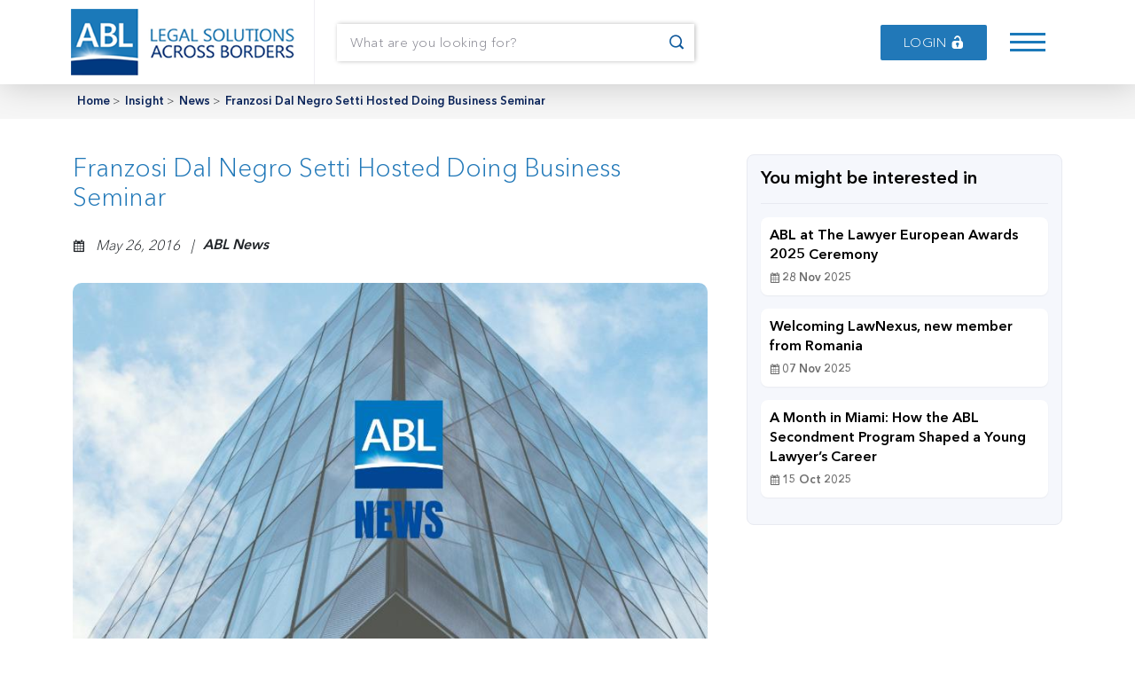

--- FILE ---
content_type: text/html; charset=utf-8
request_url: https://ablglobal.net/News/Franzosi-Dal-Negro-Setti-Hosted-Doing-Business-Seminar.html
body_size: 3717
content:
<!DOCTYPE html>
<html lang="en">
<head>
    <meta charset="utf-8">
    <meta name="viewport" content="width=device-width, initial-scale=1">
    <link rel="icon" type="image/x-icon" href="/favicon.ico" />
    
    <link href="/css/bootstrap.min.css" rel="stylesheet">
    <link href="/css/icofont.min.css" rel="stylesheet">
    <link rel="stylesheet" type="text/css" href="https://cdn.jsdelivr.net/npm/slick-carousel@1.8.1/slick/slick.css" />
    <link href="/css/stylesheet.css" rel="stylesheet">
    <link href="/css/inner-style.css" rel="stylesheet">
    <link rel="stylesheet" type="text/css" href="/css/responsive.css">
    
    <link href="/css/insight.css" rel="stylesheet" />
    <link href="/css/paging.css" rel="stylesheet" />
<style>
    .art_box .bottom_area p {
        overflow: visible !important;
        display: inline-block !important;
    }
</style>


</head>
<body>
    <header class="header">
        <div class="container">
            <div class="row justify-content-between align-items-center">
                <div class="col site-logo">
                    <a href="/"><img src="/images/logo.png" alt="logo" class="img-responsive" /></a>
                </div>
                <div class="col site-nav">
                    <div class="head_search">
                        <div class="fom-group m-0">
                           <input type="text" name="" placeholder="What are you looking for?">
						<button class="serch_btn" onclick="myFunction()"><i class="icofont-search-1"></i></button>
						<div id="myDropdown" class="dropdown-content">
						   <input type="text" placeholder="Search.." id="myInput" onkeyup="filterFunction()"> <button> <i class="icofont-search-1"></i></button>
						</div>
                        </div>
                    </div>
                    <div id="line1"class="head_link">
                        <a href="/login.html" class="site-btn btn-blue">
                          <span id="a">Login <i class="icofont-ui-unlock"></i> <small>Members Only</small></span>
                        </a>     
                    </div>
                    <div class="head_hambar">
                        <span></span>
                        <span></span> 
                        <span></span>
                    </div>
                </div>
            </div>
        </div>
    </header>

    <!--left menu-->
    <div class="left_minuna">
        <div class="leftfix_nav">

            <div class="closembtn">&times;</div>
            <ul>
                <li class="active"><a href="/">Home</a></li>
                <li><a href="/about-us.html">About Us</a></li>
                 <li><a href="/membership-registration.html">Join Us</a></li>
                <li><a href="/firms/all.html">Find a Member</a></li>
                <li> <a href="/news.html">News</a></li>
                <li> <a href="/article.html">Articles</a></li>



              <li><a href="/conferences.html">Our Conferences</a> </li>
                <li> <a href="/contact-us.html">Contact Us</a></li>
                
            </ul>
        </div>
        <div class="nav_fade"></div>
    </div>
    <div class="wrapper">
        <div class="topbreadcrumb">
    <div class="container">
        <ul>
            <li><a href="/">Home</a> ></li>
            <li><a href="/insight.html">Insight</a> ></li>
            <li><a href="/news.html">News</a> ></li>
            <li><a href="#">Franzosi Dal Negro Setti Hosted Doing Business Seminar</a></li>
        </ul>
    </div>
</div>

<section class="insite_sec">
    <div class="container">
        <div class="row justify-content-between align-items-top">
            <div class="col col-8">
                <div class="art_box art_detail">
                    <h3>Franzosi Dal Negro Setti Hosted Doing Business Seminar</h3>
                    <div class="writer">
                        <i><small class="icofont-ui-calendar"></small>&nbsp;&nbsp; May 26, 2016</i>
                    <i>&nbsp;&nbsp; | </i><i style="font-weight:bold;margin-left:10px"> ABL News </i>
                    </div>
                        <div class="hart-img"><img src="/images/UploadedImages/thumbs/3e23d921-eff3-47ad-8367-f1225462b104_800.jpg" class="img-responsive"></div>
                    <div class="hart-txt">
                        <div class="bottom_area">
                            <p>   Last week, ABL Milan member, Franzosi Dal Negro Setti, hosted a seminar on Doing Business in Spain and Latin America.<br />   The event was attended by over 70 guests. Among the participants were the Spanish Consul General, the Spanish Commercial Attach&eacute; and representatives of Repsol, Caixabank, Everis, NH Hotel, Magneti Marelli and Air Europe.</p>  <p>   <br />   Contact our <a href="http://www.ablglobal.net/firms/directory/firms">members </a>to find out more about Doing Business in Spain and/or Latin America.</p>  <p>   Click <a href="https://www.facebook.com/media/set/?set=a.569496079878151.1073741832.115915595236204&amp;type=3">here</a> to see pictures taken during the event.</p>  
                        </div>

                    </div>
                </div>
            </div>
            <div class="col col-4">
                <div class="raleted_news mb-2">
                    <div class="trelated_divbox">
                        <h3>You might be interested in</h3>
                        <ul>
                                <li>
                                    <a href="/News/abl-at-the-lawyer-european-awards-2025-ceremony.html">
                                        <b>ABL at The Lawyer European Awards 2025 Ceremony</b>
                                        <i><small class="icofont-ui-calendar"></small> 28 Nov 2025</i>
                                    </a>
                                </li>
                                <li>
                                    <a href="/News/welcoming-lawnexus-new-member-from-romania.html">
                                        <b>Welcoming LawNexus, new member from Romania</b>
                                        <i><small class="icofont-ui-calendar"></small> 07 Nov 2025</i>
                                    </a>
                                </li>
                                <li>
                                    <a href="/News/a-month-in-miami-how-the-abl-secondment-program-shaped-a-young-lawyers-career.html">
                                        <b>A Month in Miami: How the ABL Secondment Program Shaped a Young Lawyer&#x2019;s Career</b>
                                        <i><small class="icofont-ui-calendar"></small> 15 Oct 2025</i>
                                    </a>
                                </li>
                        </ul>
                    </div>

                </div>
            </div>

        </div>
    </div>
</section>

        <footer class="main_footer">
            <div class="container">
                <div class="row">
                    <div class="col foot_col">
                        <div class="row">
                            <div class="col-8 row col-xs-12">
                                <div class="col-8 col-xs-12">
                                    <div class="footlink">
                                        <h3>Alliance of Business Lawyers</h3>
                                        <ul>
                                         <li class="active"><a href="/">Home</a></li>
                                         <li> <a href="/about-us.html">About Us</a></li>
                                         <li> <a href="/membership-registration.html">Join Us</a></li>     
                                         <li> <a href="/firms/all.html">Find a Member</a></li>
                                         <li> <a href="/news.html">News</a></li>
                                         <li> <a href="/article.html">Article</a></li>
                                         <li> <a href="/conferences.html">Our Conferences</a> </li>
                                         <li> <a href="/contact-us.html">Contact Us</a></li>
                                         <li><a href="/terms-of-use.html">Terms of Use</a> </li>
                                         <li> <a href="/privacy-policy.html">Privacy Policy</a></li>
                                        </ul>
                                    </div>
                                </div>
                            </div>
                            <div class="col-4 col-xs-12">
                                <div class="foot_box">
                                    <img src="/images/logo.png" class="img-responsive">
                                    <p><a href=""><i class="icofont-envelope"></i> info@ablglobal.net</a></p>
                                    <p><a href=""><i class="icofont-phone"></i> +41 225 967 936</a></p>
                                    <div class="social_foot">
                                        <a href="http://www.linkedin.com/company/2427685" target="_blank"><i class="icofont-linkedin"></i></a>
                                    </div>
                                </div>
                            </div>
                        </div>
                    </div>
                </div>
            </div>
        </footer>
        <div class="foot_bottom_stripe">
            <div class="container">
                <div class="row col justify-content-between foot_stripe">
                    <p class="col-6">© 2023 Alliance of Business Lawyers. All rights reserved.</p>
                    <p class="col-6 text-end">
                        <a href="/terms-of-use.html">Terms of Use</a> |
                        <a href="/privacy-policy.html">Privacy Policy</a>
                    </p>
                </div>
            </div>
        </div>
    </div>

    <script type="text/javascript" src="/js/jquery-1.11.0.min.js"></script>
    <script src="/js/bootstrap.bundle.min.js"></script>
    <script type="text/javascript" src="https://cdn.jsdelivr.net/npm/slick-carousel@1.8.1/slick/slick.min.js"></script>

    <script>
	function myFunction() {
  document.getElementById("myDropdown").classList.toggle("show");
}

</script>

    <script>

        $(".subdropdown a").click(function(){
            $(this).find("i").toggleClass('icofont-rounded-down icofont-rounded-right');
            //e.preventDefault();
        });

        document.querySelector('.site-btn').onmousemove = function (e) {
            var x = e.pageX - e.target.offsetLeft;
            var y = e.pageY - e.target.offsetTop;
            e.target.style.setProperty('--x', x + 'px');
            e.target.style.setProperty('--y', y + 'px');
        };


        $('.news-items').slick({
            infinite: true,
            slidesToShow: 4,
            slidesToScroll: 1
        });

        $('.history_slider').slick({

            slidesToShow: 5,
            slidesToScroll: 3,
            infinite: false,
            autoplay: true,
            autoplaySpeed: 0,
            speed: 10000,

        });
    </script>
    <script>
        $(document).ready(function () {
            $(".head_hambar").click(function () {
                $(".leftfix_nav,.nav_fade").toggleClass("active");
            });
            $(".closembtn,.nav_fade").click(function () {
                $(".leftfix_nav,.nav_fade").removeClass("active");
            });
        });
    </script>
    
</body>
</html>


--- FILE ---
content_type: text/css
request_url: https://ablglobal.net/css/stylesheet.css
body_size: 6428
content:
@font-face {
    font-family: 'Avenir Next LT Pro';
    src: url('../fonts/AvenirNextLTPro-Demi.woff2') format('woff2'), url('../fonts/AvenirNextLTPro-Demi.woff') format('woff');
    font-weight: normal;
    font-style: normal;
    font-display: swap;
}

@font-face {
    font-family: 'Avenir Next LT Pro';
    src: url('../fonts/AvenirNextLTPro-Light.woff2') format('woff2'), url('../fonts/AvenirNextLTPro-Light.woff') format('woff');
    font-weight: 300;
    font-style: normal;
    font-display: swap;
}


.img-responsive {
    max-width: 100%;
    position: relative;
    display: block;
}

section {
    padding: 40px 0 0;
}

.sechead {
    padding-bottom: 40px;
}

    .sechead h2 {
        margin: 0;
        color: #2178b8;
        font-weight: 100;
        font-size: 35px;
        letter-spacing: 0.5px;
        text-transform: uppercase;
    }

body {
    font-family: 'Avenir Next LT Pro';
    font-weight: 100;
}

header.header {
    position: fixed;
    background: #ffffff;
    width: 100%;
    left: 0;
    right: 0;
    top: 0;
    transition: background-color .6s cubic-bezier(.19,1,.22,1),border-bottom .6s cubic-bezier(.19,1,.22,1);
    z-index: 999;
    box-shadow: 2px 0px 38px rgb(0 0 0 / 20%);
}

.site-logo {
    border-right: 1px solid #f0eef3;
    padding: 10px;
}

header.header .container {
    z-index: 9;
    position: relative;
}

.site-nav {
    width: 75%;
    flex: 0 0 75%;
    display: flex;
    justify-content: space-between;
    padding: 0 25px;
    align-items: center;
}

.head_search .fom-group input {
    height: 42px;
    width: 100%;
    border: 0;
    padding: 0 45px 0 15px;
    font-weight: 100;
    outline: none !important;
}

.head_search .fom-group {
    width: 100%;
    box-shadow: 1px 0 5px rgb(0 0 0 / 28%);
    min-height: 42px;
    border-radius: 2px;
    position: relative;
}

.head_search {
    width: 50%;
}

    .head_search .fom-group .serch_btn {
        position: absolute;
        right: 0;
        background: linear-gradient(51deg, rgba(27,121,185,1) 0%, rgba(0,57,128,1) 100%);
        border: 0;
        -webkit-background-clip: text;
        -webkit-text-fill-color: transparent;
        line-height: 42px;
        width: 40px;
    }

    .head_search .fom-group input::placeholder {
        font-weight: 100;
        font-size: 15px;
        color: #888892;
        letter-spacing: 0.5px;
    }

.site-btn {
    background: #a0a0a5;
    color: #fff;
    display: inline-block;
    padding: 9px 20px;
    min-width: 120px;
    text-align: center;
    text-decoration: none;
    font-size: 15px;
    text-transform: uppercase;
    letter-spacing: 0.5px;
    transition: 600ms all;
    border-radius: 2px;
    position: relative;
    overflow: hidden;
}

.head_link .site-btn {
    margin: 0 5px;
}

.site-btn.btn-pink {
    background: #d39ab0;
}

.site-btn.btn-blue {
    background: #2178b8;
}


.site-btn span {
    position: relative;
    pointer-events: none;
}

.site-btn::before {
    --size: 0;
    content: '';
    position: absolute;
    left: var(--x);
    top: var(--y);
    width: var(--size);
    height: var(--size);
    background: radial-gradient(circle closest-side, #4405f7, transparent);
    -webkit-transform: translate(-50%, -50%);
    transform: translate(-50%, -50%);
    transition: width .2s ease, height .2s ease;
}

.site-btn:hover::before {
    --size: 400px;
}

.site-btn:hover span {
    color: #fff;
}

.site-btn:hover {
    box-shadow: rgba(50, 50, 93, 0.25) 0px 13px 27px -5px, rgba(0, 0, 0, 0.3) 0px 8px 16px -8px;
}

.site-btn.btn-mr {
    padding: 12px 15px;
    border-radius: 5px;
    box-shadow: rgb(50 50 93 / 25%) 0px 13px 27px -5px, rgb(0 0 0 / 30%) 0px 8px 16px -8px;
    min-width: 180px;
}

.head_hambar {
    cursor: pointer;
}

    .head_hambar span {
        display: block;
        width: 40px;
        height: 3px;
        background: #1b79b9;
        margin: 6px;
    }

        .head_hambar span:nth(1) {
            margin-top: 0;
        }

        .head_hambar span:nth(2) {
            margin-bottom: 0;
        }

.head_link {
    display: flex;
    margin-left: auto;
    margin-right: 15px;
}

    .head_link .site-btn.btn-blue span small {
        position: absolute;
        display: block;
        color: white;
        font-size: 8px;
        left: 0;
        right: 0;
        margin: 0 auto;
        bottom: -11px;
        font-weight: 600;
        transition: 600ms all;
        transform: translateY(10px);
    }

    .head_link .site-btn.btn-blue span {
        transition: 600ms all;
        transform: translateY(0px);
        display: block;
    }

    .head_link .site-btn.btn-blue:hover span {
        transform: translateY(-5px);
    }

        .head_link .site-btn.btn-blue:hover span small {
            transform: translateY(-2px);
        }

.left_minuna .leftfix_nav {
    position: fixed;
    right: 0;
    background: #fff;
    bottom: 0;
    z-index: 9991;
    width: 300px;
    height: 100%;
    top: 0;
    backdrop-filter: blur(10px);
    padding-top: 30px;
    transition: 600ms all;
    transform: translateX(100%);
}

    .left_minuna .leftfix_nav.active {
        transform: translateX(0%);
    }

.left_minuna .nav_fade {
    position: fixed;
    width: 100%;
    height: 100%;
    left: 0;
    right: 0;
    top: 0;
    bottom: 0;
    background: rgb(0 0 0 / 10%);
    z-index: 999;
    backdrop-filter: blur(5px);
    transition: 300ms all;
    transform: translateX(-100%);
}

    .left_minuna .nav_fade.active {
        transform: translateX(0%);
    }

.left_minuna .leftfix_nav ul {
    margin: 0;
    padding: 10px 20px;
}

    .left_minuna .leftfix_nav ul li {
        list-style: none;
    }

.closembtn {
    width: 35px;
    height: 35px;
    background: #000;
    color: #fff;
    text-align: center;
    line-height: 35px;
    font-size: 22px;
    border-radius: 5px;
    margin-bottom: 20px;
    margin-left: 15px;
    cursor: pointer;
}

.left_minuna .leftfix_nav ul li a {
    text-decoration: none;
    color: #000000;
    font-size: 16px;
    text-transform: capitalize;
    padding: 15px 0;
    display: block;
    letter-spacing: 0.5px;
    font-weight: 100;
    text-shadow: 0 0 BLACK;
}

.left_minuna .leftfix_nav ul li.active a {
    color: #2178b8;
}
/*header end*/
/*Footer start*/

footer.main_footer {
    padding: 30px 0;
}

footer.main_footer {
    padding: 30px 0;
    border-top: 3px solid #f0eef3;
}

.footlink h3 {
    color: #2178b8;
    font-weight: 200;
    font-size: 20px;
    margin: 0;
    padding-bottom: 10px;
}

.footlink ul {
    padding: 0;
    margin: 0;
    padding-bottom: 15px;
}

    .footlink ul li {
        list-style: none;
    }

        .footlink ul li a {
            color: #5f5f5f;
            font-size: 14px;
            text-decoration: none;
            text-shadow: 0 0 #5f5f5f;
            letter-spacing: 0.5px;
            display: block;
            padding: 5px 0;
        }

            .footlink ul li a:hover {
                color: #d39ab0;
            }

        .footlink ul li:first-child a {
            padding-top: 0;
        }

        .footlink ul li:last-child a {
            padding-bottom: 0;
        }

.foot_box p, .foot_box p a {
    color: #5f5f5f;
    font-size: 14px;
    text-decoration: none;
    text-shadow: 0 0 #5f5f5f;
    letter-spacing: 0.5px;
}

.foot_box img {
    margin-bottom: 20px;
}

.foot_box .social_foot {
    padding-top: 20px;
}

    .foot_box .social_foot a {
        transition: 600ms all;
        width: 30px;
        height: 30px;
        background: #eef9fd;
        display: inline-block;
        line-height: 34px;
        text-align: center;
        border-radius: 50px;
        color: #031a3f;
        margin-right: 5px;
        font-size: 16px;
        text-decoration: none;
    }

.foot_box {
    border-left: 1px solid #d9dee0;
    padding-left: 40px;
}

.foot_bottom_stripe {
    border-top: 1px solid #d9dee0;
    padding-top: 20px;
}

    .foot_bottom_stripe p, .foot_bottom_stripe p a {
        color: #5f5f5f;
        font-size: 14px;
        text-decoration: none;
        text-shadow: 0 0 #5f5f5f;
        letter-spacing: 0.5px;
    }

.foot_box .social_foot a:hover {
    transform: scale(1.2);
    background: #d39ab0;
    color: #fff;
}
/*Footer End*/

.wrapper {
    padding-top: 95px;
}

a {
    outline: none;
}
/*Home page css*/
section.homebanner {
    padding: 6em 0;
    position: relative;
    background: url("../images/banner.jpg") no-repeat right center;
    background-attachment: fixed;
    padding-bottom: calc(5em + 70px);
    background-size: cover;
}

    section.homebanner::before {
        content: "";
        background: linear-gradient(90deg, #0f3584 13%, rgba(255,255,255,0) 100%);
        width: 100%;
        height: 100%;
        position: absolute;
        top: 0;
        left: 0;
        z-index: 1;
    }

    section.homebanner .container {
        position: relative;
        z-index: 2;
        color: #fff;
    }

.banner_text span {
    font-size: 16px;
    color: #c9e9ff;
    display: block;
    padding-bottom: 10px;
}

.banner_text h1 {
    font-size: 65px;
    font-weight: 100;
    margin: 0px 0 10px;
}

.banner_text p {
    font-size: 16px;
    color: #ffffff;
    letter-spacing: 0.5px;
    margin-bottom: 30px;
    line-height: 26px;
}

.banner_text .site-btn {
    padding: 12px 15px;
    border-radius: 5px;
    box-shadow: rgb(50 50 93 / 25%) 0px 13px 27px -5px, rgb(0 0 0 / 30%) 0px 8px 16px -8px;
}

    .banner_text .site-btn span {
        padding: 0;
    }

section.article_sec {
    position: relative;
    margin-top: -70px;
    z-index: 1;
    padding-bottom: 30px;
}

.home_artbox .hart-txt {
    position: absolute;
    top: 0;
    left: 0;
    right: 0;
    width: 100%;
    height: 100%;
    background: linear-gradient(43deg, rgb(205 50 98 / 50%) 0%, rgba(58,141,222,0.62) 100%);
    padding: 15px;
    display: flex;
    flex-wrap: wrap;
    align-content: space-between;
}

.home_artbox {
    position: relative;
    overflow: hidden;
}

    .home_artbox .hart-txt > small {
        width: 100%;
        font-size: 15px;
        text-transform: uppercase;
        text-decoration: none;
        color: #fff;
        letter-spacing: 0.5px;
        justify-content: space-between;
        display: flex;
    }

        .home_artbox .hart-txt > small i {
            font-size: 22px;
        }

    .home_artbox .hart-txt .bottom_area {
        display: flex;
        align-items: center;
        justify-content: space-between;
        width: 100%;
    }

        .home_artbox .hart-txt .bottom_area .writer {
            width: 150px;
            text-align: right;
        }

        .home_artbox .hart-txt .bottom_area h3 {
            font-size: 20px;
            color: #fff;
            font-weight: 100;
            line-height: 28px;
            padding-right: 30px;
            width: calc(100% - 120px);
            overflow: hidden;
            display: -webkit-box;
            -webkit-line-clamp: 2;
            -webkit-box-orient: vertical;
        }

        .home_artbox .hart-txt .bottom_area .writer span {
            display: block;
            font-size: 13px;
            color: #fff;
            border-bottom: 1px solid rgb(255 255 255 / 50%);
            padding-bottom: 5px;
            margin-bottom: 5px;
        }

        .home_artbox .hart-txt .bottom_area .writer i {
            display: block;
            font-size: 13px;
            color: #fff;
            font-style: normal;
        }

        .home_artbox .hart-txt .bottom_area .writer span > span {
            width: 30px;
            height: 30px;
            border: 0;
            padding: 0;
            margin: 0;
            border-radius: 50px;
            overflow: hidden;
            display: inline-block;
            vertical-align: middle;
            margin-right: 5px;
        }

.hart-img img, .home_artbox {
    transition: 600ms all;
}

.hart-txt {
    -webkit-transition: background 1s ease-out;
    -moz-transition: background 1s ease-out;
    -o-transition: background 1s ease-out;
    transition: background 1s ease-out;
}

.home_artbox:hover {
    box-shadow: rgba(50, 50, 93, 0.25) 0px 13px 27px -5px, rgba(0, 0, 0, 0.3) 0px 8px 16px -8px;
}

    .home_artbox:hover img {
        transform: scale(1.2)rotate(2deg);
    }

    .home_artbox:hover .hart-txt {
        background-size: 150%;
    }

.home_news_box .home_artbox {
    box-shadow: none !important;
}

    .home_news_box .home_artbox .bottom_area .writer {
        width: 100%;
    }

.home_news_box .news_boxtxt h3 {
    font-size: 20px;
    color: #2178b8;
    font-weight: 100;
    line-height: 22px;
    overflow: hidden;
    display: -webkit-box;
    -webkit-line-clamp: 2;
    -webkit-box-orient: vertical;
}

.home_news_box .news_boxtxt p {
    font-size: 15px;
    color: #5f5f5f;
    line-height: 20px;
    margin: 0;
    font-weight: 300;
    overflow: hidden;
    display: -webkit-box;
    -webkit-line-clamp: 3;
    -webkit-box-orient: vertical;
}

.home_news_box {
    box-shadow: 4px 0 10px rgb(0 0 0 / 13%);
    margin: 13px;
    margin-bottom: 20px;
}

.news_boxtxt {
    padding: 15px;
    background: #fff;
}

.home_news_box .news_boxtxt a {
    text-decoration: none;
}

.news_slider .row {
    margin-left: calc(var(--bs-gutter-x) * -1);
    margin-right: calc(var(--bs-gutter-x) * -1);
}

.slick-arrow {
    border: 1px solid #e8eef6;
    background: #fff;
    width: 40px;
    height: 40px;
    color: transparent;
    overflow: hidden;
    line-height: 35px;
    border-radius: 50px;
    transition: 600ms all;
    position: absolute;
    right: 0;
    z-index: 1;
    top: calc(50% - 20px);
}

    .slick-arrow::before {
        content: "";
        font-family: 'Fontawesome';
        color: #113a88;
        font-size: 22px;
        width: 100%;
        height: 100%;
        text-align: center;
        display: block;
    }

.slick-prev.slick-arrow {
    left: 0;
    right: auto;
}

button.slick-prev.slick-arrow::before {
    content: "\f104";
}

button.slick-next.slick-arrow::before {
    content: "\f105";
}

.slick-arrow:hover {
    background: #2178b8;
    box-shadow: rgba(149, 157, 165, 0.2) 0px 8px 24px;
    border-color: #2178b8;
}

    .slick-arrow:hover::before {
        color: #fff;
    }

.indus_box {
    position: relative;
    margin: 10px 0;
    border-radius: 8px;
    overflow: hidden;
    box-shadow: 2px 0 16px rgb(0 0 0 / 13%);
    transition: 600ms all;
}

    .indus_box .idus_img {
        height: 180px;
        transition: 600ms all;
    }

        .indus_box .idus_img img {
            height: 100%;
            width: 100%;
            object-fit: cover;
            transition: 600ms all;
        }

    .indus_box h3 {
        font-size: 18px;
        color: #fff;
        font-weight: 200;
        position: absolute;
        bottom: 10px;
        padding: 0 15px;
        z-index: 3;
    }

    .indus_box::before {
        content: "";
        position: absolute;
        width: 100%;
        height: 100%;
        top: 0;
        left: 0;
        bottom: 0;
        z-index: 2;
        background: linear-gradient(0deg, rgb(0 0 0 / 80%) 0%, rgba(255,255,255,0) 85%);
        transition: 600ms all;
    }

    .indus_box:hover .idus_img img {
        transform: scale(1.2)rotate(9deg);
        transition: 600ms all;
    }

    .indus_box:hover::before {
        background: linear-gradient(0deg, rgb(10 55 88 / 80%) 0%, rgb(211 154 176 / 26%) 85%);
    }

    .indus_box a {
        position: absolute;
        z-index: 4;
        width: 100%;
        height: 100%;
        top: 0;
        bottom: 0;
        left: 0;
        right: 0;
    }

section.map_sec {
    background: #f4f9fc;
}

.map_head h2 {
    background: linear-gradient(90deg, rgba(5,54,115,1) 0%, rgba(33,120,184,1) 100%);
    -webkit-background-clip: text;
    -webkit-text-fill-color: transparent;
    font-weight: 500;
    text-transform: uppercase;
    padding-bottom: 15px;
    position: relative;
    margin-bottom: 25px;
}

    .map_head h2::before {
        content: "";
        position: absolute;
        width: 100%;
        height: 4px;
        bottom: 0;
        background: linear-gradient(90deg, rgba(5,54,115,1) 0%, rgba(33,120,184,1) 100%);
        border-radius: 10px;
    }

.map_head p {
    font-size: 16px;
    color: #5f5f5f;
    letter-spacing: 0.5px;
    line-height: 26px;
    margin: 0;
}

.law_focsbox {
    background: #ebebeb;
    display: flex;
    justify-content: space-between;
    align-items: center;
}

    .law_focsbox .law_ftext {
        padding: 30px 40px;
    }

        .law_focsbox .law_ftext span {
            display: inline-block;
            font-size: 16px;
            color: #fff;
            padding: 5px 15px 4px;
            border-radius: 1px;
            letter-spacing: 0.5px;
        }

    .law_focsbox.focus_red .law_ftext span {
        background: #d39ab0;
    }

    .law_focsbox.focus_blue .law_ftext span {
        background: #51859d;
    }

    .law_focsbox.focus_blue {
        background: #def3fd;
    }

    .law_focsbox.focus_red {
        background: #f6e4eb;
    }

    .law_focsbox .law_ftext h3 {
        color: #2178b8;
        margin: 0;
        font-size: 20px;
        line-height: 35px;
        font-weight: 200;
        padding: 20px 0;
    }

    .law_focsbox .law_ftext a {
        color: #000;
        display: inline-block;
        text-align: center;
        text-decoration: none;
        font-size: 15px;
        text-transform: uppercase;
        letter-spacing: 0.5px;
        transition: 600ms all;
        position: relative;
        overflow: hidden;
        padding: 10px 15px;
        min-width: 170px;
        border-radius: 5px;
    }

    .law_focsbox.focus_red .law_ftext a {
        border: 1px solid #d3b9c3;
        background: #f5dbe5;
    }

    .law_focsbox.focus_blue .law_ftext a {
        border: 1px solid #a6c4d1;
        background: #d5ebf6;
    }

    .law_focsbox .law_ftext a:hover {
        background: #fff;
        border-color: #fff;
        box-shadow: rgba(100, 100, 111, 0.2) 0px 7px 29px 0px;
    }

    .law_focsbox > div {
        width: 50%;
    }

    .law_focsbox .law_img {
        border: 8px solid #d39ab0;
        border-left: 0;
    }

    .law_focsbox.focus_blue .law_img {
        border: 8px solid #51859d;
        border-right: 0;
    }

    .law_focsbox .law_img img {
        border: 8px solid #fff;
        border-left: 0;
        max-height: 320px;
        width: 100%;
        object-fit: cover;
    }

    .law_focsbox.focus_blue img {
        border-right: 0;
    }

.lawyer_focus .row {
    margin-bottom: 40px;
}

section.event_sec {
    border-top: 2px solid #e0e9f0;
    position: relative;
}

    section.event_sec::before {
        content: "";
        position: absolute;
        left: 42%;
        height: 100%;
        width: 2px;
        background: #e0e9f0;
        top: 0;
    }

.upcoming_event .sechead p {
    font-size: 16px;
    color: #5f5f5f;
    letter-spacing: 0.5px;
    line-height: 26px;
    margin: 20px 0;
}

.upcoming_event {
    padding-right: 20px;
}

.webinar_row small {
    font-style: italic;
    background: #d39ab0;
    display: inline-block;
    color: #fff;
    font-size: 12px;
    padding: 2px 12px;
    letter-spacing: 0.5px;
    margin-bottom: 15px;
}

.webinar_row h3 {
    color: #2178b8;
    font-size: 20px;
    font-weight: 200;
    letter-spacing: 0.5px;
}

.webinar_row p {
    color: #5f5f5f;
    font-size: 16px;
    margin-bottom: 8px;
}

.webinar_row span {
    color: #003980;
    font-size: 15px;
    font-weight: 500;
    display: block;
}

.webinar_row img {
    margin-top: 25px;
    margin-bottom: 30px;
}

.webinar_row {
    padding-left: 15px;
}

section.join_attarctivesec {
    background: url("../images/attractive-bg.jpg")no-repeat center right;
    background-attachment: fixed;
    position: relative;
    padding: 40px 0;
    background-size: 70%;
}

    section.join_attarctivesec::before {
        content: "";
        position: absolute;
        background: linear-gradient(43deg, rgba(205,50,98,1) 0%, rgba(58,141,222,0.6166841736694677) 100%);
        width: calc(65% - 5px);
        height: 100%;
        left: auto;
        top: 0;
        bottom: 0;
        right: 0;
        opacity: .43;
    }

    section.join_attarctivesec::after {
        width: 45%;
        content: "";
        position: absolute;
        left: 0;
        height: 100%;
        background: #003980;
        top: 0;
        clip-path: polygon(0% 0%, 90% 0%, 100% 50%, 90% 100%, 0% 100%);
    }

    section.join_attarctivesec .container {
        position: relative;
        z-index: 5;
    }

.attractive_txt {
    padding: 20px 0;
}

    .attractive_txt * {
        color: #fff;
    }

    .attractive_txt p {
        font-size: 16px;
        margin: 20px 0;
    }

    .attractive_txt h3 {
        text-transform: uppercase;
        font-weight: 100;
        font-size: 35px;
        letter-spacing: 0.5px;
        margin: 0;
    }

section.news-letter {
    padding-bottom: 40px;
    background: #f4f9fc;
}

section.news-letter {
    padding-bottom: 40px;
    background: #f4f9fc;
}

.news_letterform h2 {
    margin: 0;
    color: #2178b8;
    font-weight: 100;
    font-size: 35px;
    letter-spacing: 0.5px;
}

.news_letterform p {
    font-size: 16px;
    color: #5f5f5f;
    letter-spacing: 0.5px;
    line-height: 26px;
    margin: 10px 0 15px;
    font-weight: 200;
}

.news_letterform .fom-group input {
    border: 1px solid #eeeeee;
    margin-right: 15px;
    border-radius: 5px;
    width: 420px;
    padding: 0 15px;
    font-weight: 200;
    color: #5f5f5f;
    outline: none;
}

.news_letterform .fom-group {
    align-items: stretch;
    display: flex;
    justify-content: center;
}

    .news_letterform .fom-group button {
        outline: none !important;
        border: 0;
        font-weight: 200;
        background: #003980;
        box-shadow: none;
    }

.left_minuna .leftfix_nav ul .indropdown {
    padding: 0;
    /* margin-left: 20px; */
    border-left: 2px solid black;
}



    .left_minuna .leftfix_nav ul .indropdown li a {
        padding: 10px 15px;
    }



    .left_minuna .leftfix_nav ul .indropdown li:first-child a {
        padding-top: 0;
    }



    .left_minuna .leftfix_nav ul .indropdown li:last-child a {
        padding-bottom: 0;
    }

@media only screen and (max-width: 767px) {
    section.join_attarctivesec {
        background-size: cover;
    }
}

.error {
    border: 2px solid red !important;
}

.webinar_row {
    position: relative;
}

    .webinar_row a {
        position: absolute;
        display: block;
        top: 0;
        left: 0;
        right: 0;
        z-index: 1;
        width: 100%;
        height: 100%;
    }

.news_slider .news-itemss .hart-img img {
    min-height: 200px;
    object-fit: cover;
    max-height: 200px;
    width: 100%;
}



.abo_pagesecnew .col-12 {
    box-shadow: 0 13px 20px rgba(0,0,0,.1);
    padding: 0;
    border-radius: 8px;
    overflow: hidden;
    background: #fff;
    margin-bottom: 40px;
    align-items: center;
    padding:20px 0px;
}

.abo_pagesecnew {
    background: #F7F9FC;
}



    .abo_pagesecnew .col-12 > .col img {
        height: auto;
    }

    .abo_pagesecnew .upcoming_event {        
        padding: 20px 40px 40px 40px;
    }

        .abo_pagesecnew .upcoming_event p {
            color: #000;
            font-size: 16px;
            margin: 15px 0;
        }

        .abo_pagesecnew .upcoming_event .site-btn {
            box-shadow: none;
            border-radius: 2px;
        }

    .abo_pagesecnew .col-12 > .col.imgaboutbox {
        padding-right: 40px;
    }



--- FILE ---
content_type: text/css
request_url: https://ablglobal.net/css/inner-style.css
body_size: 14970
content:
/*!
 *  Font Awesome 4.7.0 by @davegandy - http://fontawesome.io - @fontawesome
 *  License - http://fontawesome.io/license (Font: SIL OFL 1.1, CSS: MIT License)
 */
@font-face {
    font-family: 'FontAwesome';
    font-display: swap;
    src: url("../fonts/fontawesome-webfont.eot?v=4.7.0");
    src: url("../fonts/fontawesome-webfont.eot?#iefix&v=4.7.0") format("embedded-opentype"), url("../fonts/fontawesome-webfont.woff2?v=4.7.0") format("woff2"), url("../fonts/fontawesome-webfont.woff?v=4.7.0") format("woff"), url("../fonts/fontawesome-webfont.ttf?v=4.7.0") format("truetype"), url("../fonts/fontawesome-webfont.svg?v=4.7.0#fontawesomeregular") format("svg");
    font-weight: normal;
    font-style: normal;
}

.fa {
    display: inline-block;
    font: normal normal normal 14px/1 FontAwesome;
    font-size: inherit;
    text-rendering: auto;
    -webkit-font-smoothing: antialiased;
    -moz-osx-font-smoothing: grayscale;
}



section.banner_in {
    padding: 6em 0;
    position: relative;
}

    section.banner_in.aboutpage_banner {
        background: url(../images/about-banner.png) no-repeat right center;
        background-attachment: fixed;
    }

    section.banner_in.contactpage_banner {
        background: url("../images/contact-banner.jpg") no-repeat right top;
        background-attachment: unset;
        background-size: cover;
    }

.about_img {
    margin-right: -8vw;
    padding: 0;
}

section.abo_pagesec {
    overflow: hidden;
}

    section.abo_pagesec .row .col-6:first-child {
        width: calc(50% + 8vw);
    }

section.fast_moving_world {
    background: #2178b8;
    padding-bottom: 40px;
    padding-top: 50px;
}

    section.fast_moving_world .map_head h2 {
        color: #fff;
        -webkit-text-fill-color: white;
        font-weight: 200;
    }

        section.fast_moving_world .map_head h2::before {
            content: none;
        }

    section.fast_moving_world .map_head p {
        color: #fff;
        margin: 15px 0;
    }

.his_year span {
    width: 120px;
    height: 50px;
    box-shadow: rgb(100 100 111 / 20%) 0px 7px 29px 0px;
    display: block;
    line-height: 46px;
    text-align: center;
    border-radius: 50px;
    font-weight: 600;
    font-size: 22px;
    letter-spacing: -1px;
    margin: 15px auto;
    position: relative;
    z-index: 4;
    background: #fff;
    border: 2px solid #ee980c;
    color: #fff !important;
}

.his_year {
    position: relative;
}

    .his_year::before {
        content: "";
        position: absolute;
        height: 6px;
        background: red;
        width: 100%;
        left: 0;
        right: 0;
        top: calc(50% - 3px);
    }

.his_slide {
    margin: 25px;
}

.his_text h3 {
    font-size: 18px;
    color: #000;
    padding-bottom: 5px;
}

.his_text p {
    font-size: 14px;
    line-height: 18px;
    letter-spacing: 0.5px;
    color: #606060;
    text-shadow: 0 0 BLACK;
}

.his_text {
    position: relative;
    padding-left: 20px;
    min-height: 100px;
}

    .his_text::before {
        content: "";
        width: 1px;
        height: 100%;
        background: #2178b8;
        position: absolute;
        left: 0;
        border: 0;
    }

    .his_text .arrow_style {
        transform: rotate(90deg);
        display: inline-block;
        position: absolute;
        left: -19px;
        background: #fff !important;
        top: 5px;
        font-size: 17px;
        color: red;
    }

        .his_text .arrow_style::before {
            content: "";
            position: absolute;
            width: 15px;
            height: 15px;
            border-radius: 20px;
            border: 1px solid #2178b8;
            left: 50px;
            top: 5px;
            background: white !important;
        }

.histoy_tab {
    position: relative;
}

    .histoy_tab::before {
        content: "";
        height: calc(100% - 25px);
        width: 1px;
        position: absolute;
        left: 0;
        top: 0;
        bottom: 0;
        background: red;
    }

    .histoy_tab.histab_bt::before {
        bottom: 0;
        top: auto;
    }

    .histoy_tab.histab_up::before {
        bottom: auto;
        top: 0;
    }

.history_slider .his_slide:nth-child(1) .his_year::before, .history_slider .his_slide:nth-child(1) .histoy_tab::before, .history_slider .his_slide:nth-child(1) .his_text::before, .history_slider .his_slide:nth-child(1) .his_text .arrow_style, .history_slider .his_slide:nth-child(1) .his_text .arrow_style::before, .history_slider .his_slide:nth-child(1) .his_year span {
    background: #166CFF;
    color: #166CFF;
    border-color: #166CFF;
}

.history_slider .his_slide:nth-child(2) .his_year::before, .history_slider .his_slide:nth-child(2) .histoy_tab::before, .history_slider .his_slide:nth-child(2) .his_text::before, .history_slider .his_slide:nth-child(2) .his_text .arrow_style, .history_slider .his_slide:nth-child(2) .his_text .arrow_style::before, .history_slider .his_slide:nth-child(2) .his_year span {
    background: #F06514;
    color: #F06514;
    border-color: #F06514;
}

.history_slider .his_slide:nth-child(3) .his_year::before, .history_slider .his_slide:nth-child(3) .histoy_tab::before, .history_slider .his_slide:nth-child(3) .his_text::before, .history_slider .his_slide:nth-child(3) .his_text .arrow_style, .history_slider .his_slide:nth-child(3) .his_text .arrow_style::before, .history_slider .his_slide:nth-child(3) .his_year span {
    background: #FFBA34;
    color: #FFBA34;
    border-color: #FFBA34;
}

.history_slider .his_slide:nth-child(4) .his_year::before, .history_slider .his_slide:nth-child(4) .histoy_tab::before, .history_slider .his_slide:nth-child(4) .his_text::before, .history_slider .his_slide:nth-child(4) .his_text .arrow_style, .history_slider .his_slide:nth-child(4) .his_text .arrow_style::before, .history_slider .his_slide:nth-child(4) .his_year span {
    background: #F0660E;
    color: #F0660E;
    border-color: #F0660E;
}

.history_slider .his_slide:nth-child(5) .his_year::before, .history_slider .his_slide:nth-child(5) .histoy_tab::before, .history_slider .his_slide:nth-child(5) .his_text::before, .history_slider .his_slide:nth-child(5) .his_text .arrow_style, .history_slider .his_slide:nth-child(5) .his_text .arrow_style::before, .history_slider .his_slide:nth-child(5) .his_year span {
    background: #FCBD30;
    color: #FCBD30;
    border-color: #FCBD30;
}

.history_slider .his_slide:nth-child(6) .his_year::before, .history_slider .his_slide:nth-child(6) .histoy_tab::before, .history_slider .his_slide:nth-child(6) .his_text::before, .history_slider .his_slide:nth-child(6) .his_text .arrow_style, .history_slider .his_slide:nth-child(6) .his_text .arrow_style::before, .history_slider .his_slide:nth-child(6) .his_year span {
    background: #49B09D;
    color: #49B09D;
    border-color: #49B09D;
}

.history_slider .his_slide:nth-child(7) .his_year::before, .history_slider .his_slide:nth-child(7) .histoy_tab::before, .history_slider .his_slide:nth-child(7) .his_text::before, .history_slider .his_slide:nth-child(7) .his_text .arrow_style, .history_slider .his_slide:nth-child(7) .his_text .arrow_style::before, .history_slider .his_slide:nth-child(7) .his_year span {
    background: #444E50;
    color: #444E50;
    border-color: #444E50;
}

.history_slider .his_slide:nth-child(8) .his_year::before, .history_slider .his_slide:nth-child(8) .histoy_tab::before, .history_slider .his_slide:nth-child(8) .his_text::before, .history_slider .his_slide:nth-child(8) .his_text .arrow_style, .history_slider .his_slide:nth-child(8) .his_text .arrow_style::before, .history_slider .his_slide:nth-child(8) .his_year span {
    background: #F85EB7;
    color: #F85EB7;
    border-color: #F85EB7;
}

.history_slider .his_slide:nth-child(9) .his_year::before, .history_slider .his_slide:nth-child(9) .histoy_tab::before, .history_slider .his_slide:nth-child(9) .his_text::before, .history_slider .his_slide:nth-child(9) .his_text .arrow_style, .history_slider .his_slide:nth-child(9) .his_text .arrow_style::before, .history_slider .his_slide:nth-child(9) .his_year span {
    background: #4A9377;
    color: #4A9377;
    border-color: #4A9377;
}

.history_slider .his_slide:nth-child(10) .his_year::before, .history_slider .his_slide:nth-child(10) .histoy_tab::before, .history_slider .his_slide:nth-child(10) .his_text::before, .history_slider .his_slide:nth-child(10) .his_text .arrow_style, .history_slider .his_slide:nth-child(10) .his_text .arrow_style::before, .history_slider .his_slide:nth-child(10) .his_year span {
    background: #345988;
    color: #345988;
    border-color: #345988;
}

.history_slider .his_slide:nth-child(11) .his_year::before, .history_slider .his_slide:nth-child(11) .histoy_tab::before, .history_slider .his_slide:nth-child(11) .his_text::before, .history_slider .his_slide:nth-child(11) .his_text .arrow_style, .history_slider .his_slide:nth-child(11) .his_text .arrow_style::before, .history_slider .his_slide:nth-child(11) .his_year span {
    background: #97723E;
    color: #97723E;
    border-color: #97723E;
}

.history_slider .his_slide:nth-child(12) .his_year::before, .history_slider .his_slide:nth-child(12) .histoy_tab::before, .history_slider .his_slide:nth-child(12) .his_text::before, .history_slider .his_slide:nth-child(12) .his_text .arrow_style, .history_slider .his_slide:nth-child(12) .his_text .arrow_style::before, .history_slider .his_slide:nth-child(12) .his_year span {
    background: #B35353;
    color: #B35353;
    border-color: #B35353;
}

.history_slider .his_slide:nth-child(13) .his_year::before, .history_slider .his_slide:nth-child(13) .histoy_tab::before, .history_slider .his_slide:nth-child(13) .his_text::before, .history_slider .his_slide:nth-child(13) .his_text .arrow_style, .history_slider .his_slide:nth-child(13) .his_text .arrow_style::before, .history_slider .his_slide:nth-child(13) .his_year span {
    background: #F59B09;
    color: #F59B09;
    border-color: #F59B09;
}

.history_slider .his_slide:nth-child(14) .his_year::before, .history_slider .his_slide:nth-child(14) .histoy_tab::before, .history_slider .his_slide:nth-child(14) .his_text::before, .history_slider .his_slide:nth-child(14) .his_text .arrow_style, .history_slider .his_slide:nth-child(14) .his_text .arrow_style::before, .history_slider .his_slide:nth-child(14) .his_year span {
    background: #16998B;
    color: #16998B;
    border-color: #16998B;
}

.history_slider .his_slide:nth-child(15) .his_year::before, .history_slider .his_slide:nth-child(15) .histoy_tab::before, .history_slider .his_slide:nth-child(15) .his_text::before, .history_slider .his_slide:nth-child(15) .his_text .arrow_style, .history_slider .his_slide:nth-child(15) .his_text .arrow_style::before, .history_slider .his_slide:nth-child(15) .his_year span {
    background: #8CB142;
    color: #8CB142;
    border-color: #8CB142;
}

.history_slider .his_slide:nth-child(16) .his_year::before, .history_slider .his_slide:nth-child(16) .histoy_tab::before, .history_slider .his_slide:nth-child(16) .his_text::before, .history_slider .his_slide:nth-child(16) .his_text .arrow_style, .history_slider .his_slide:nth-child(16) .his_text .arrow_style::before, .history_slider .his_slide:nth-child(16) .his_year span {
    background: #166CFF;
    color: #166CFF;
    border-color: #166CFF;
}

.history_slider .his_slide:nth-child(17) .his_year::before, .history_slider .his_slide:nth-child(17) .histoy_tab::before, .history_slider .his_slide:nth-child(17) .his_text::before, .history_slider .his_slide:nth-child(17) .his_text .arrow_style, .history_slider .his_slide:nth-child(17) .his_text .arrow_style::before, .history_slider .his_slide:nth-child(17) .his_year span {
    background: #F06514;
    color: #F06514;
    border-color: #F06514;
}

.history_slider .his_slide:nth-child(18) .his_year::before, .history_slider .his_slide:nth-child(18) .histoy_tab::before, .history_slider .his_slide:nth-child(18) .his_text::before, .history_slider .his_slide:nth-child(18) .his_text .arrow_style, .history_slider .his_slide:nth-child(18) .his_text .arrow_style::before, .history_slider .his_slide:nth-child(18) .his_year span {
    background: #FFBA34;
    color: #FFBA34;
    border-color: #FFBA34;
}

.history_slider .his_slide:nth-child(19) .his_year::before, .history_slider .his_slide:nth-child(19) .histoy_tab::before, .history_slider .his_slide:nth-child(19) .his_text::before, .history_slider .his_slide:nth-child(19) .his_text .arrow_style, .history_slider .his_slide:nth-child(19) .his_text .arrow_style::before, .history_slider .his_slide:nth-child(19) .his_year span {
    background: #F0660E;
    color: #F0660E;
    border-color: #F0660E;
}

.history_slider .his_slide:nth-child(20) .his_year::before, .history_slider .his_slide:nth-child(20) .histoy_tab::before, .history_slider .his_slide:nth-child(20) .his_text::before, .history_slider .his_slide:nth-child(20) .his_text .arrow_style, .history_slider .his_slide:nth-child(20) .his_text .arrow_style::before, .history_slider .his_slide:nth-child(20) .his_year span {
    background: #FCBD30;
    color: #FCBD30;
    border-color: #FCBD30;
}

.history_slider .his_slide:nth-child(21) .his_year::before, .history_slider .his_slide:nth-child(21) .histoy_tab::before, .history_slider .his_slide:nth-child(21) .his_text::before, .history_slider .his_slide:nth-child(21) .his_text .arrow_style, .history_slider .his_slide:nth-child(21) .his_text .arrow_style::before, .history_slider .his_slide:nth-child(21) .his_year span {
    background: #49B09D;
    color: #49B09D;
    border-color: #49B09D;
}

.history_slider .his_slide:nth-child(22) .his_year::before, .history_slider .his_slide:nth-child(22) .histoy_tab::before, .history_slider .his_slide:nth-child(22) .his_text::before, .history_slider .his_slide:nth-child(22) .his_text .arrow_style, .history_slider .his_slide:nth-child(22) .his_text .arrow_style::before, .history_slider .his_slide:nth-child(22) .his_year span {
    background: #444E50;
    color: #444E50;
    border-color: #444E50;
}

.history_slider .his_slide:nth-child(23) .his_year::before, .history_slider .his_slide:nth-child(23) .histoy_tab::before, .history_slider .his_slide:nth-child(23) .his_text::before, .history_slider .his_slide:nth-child(23) .his_text .arrow_style, .history_slider .his_slide:nth-child(23) .his_text .arrow_style::before, .history_slider .his_slide:nth-child(23) .his_year span {
    background: #F85EB7;
    color: #F85EB7;
    border-color: #F85EB7;
}

.milestone .sechead {
    border-top: 1px dashed #2178b8;
    padding-top: 25px !important;
    margin-top: -20px;
}

    .milestone .sechead h3 {
        font-size: 22px;
        margin-top: 0;
        color: #000;
    }

.stats h3 {
    color: #000;
    margin-bottom: 20px;
}

.stats ul {
    display: flex;
    padding: 0;
    margin: 0;
}

    .stats ul li {
        width: 16.66%;
        padding: 10px;
        list-style: none;
    }

        .stats ul li h3 {
            font-size: 40px;
            /*background: linear-gradient(90deg, rgb(5 54 115) 0%, rgb(33 120 184) 100%);
    -webkit-background-clip: text;
    -webkit-text-fill-color: transparent;*/
            font-weight: 500;
            position: relative;
            padding-bottom: 20px;
            margin-bottom: 20px;
        }

            .stats ul li h3::before {
                content: "";
                background: linear-gradient(90deg, rgba(5,54,115,1) 0%, rgb(28 105 191) 100%);
                height: 3px;
                width: 100%;
                position: absolute;
                bottom: 0;
            }

        .stats ul li span {
            color: #000;
            letter-spacing: 1px;
            font-weight: 500;
            display: block;
            position: relative;
            padding-left: 50px;
            line-height: 15px;
        }

            .stats ul li span i {
                font-size: 24px;
            }

            .stats ul li span i {
                position: absolute;
                width: 40px;
                height: 50px;
                background: #063877;
                top: -20px;
                text-align: center;
                line-height: 60px;
                border-radius: 0 0 50px 50px;
                color: #fff;
                left: 0;
            }

.allience_content h2 {
    margin: 0;
    color: #ffffff;
    font-weight: 100;
    font-size: 35px;
    letter-spacing: 0.5px;
    text-transform: uppercase;
    margin-bottom: 18px;
}

.allience_content p {
    color: #fff;
    letter-spacing: 0.5px;
    line-height: 28px;
}

    .allience_content p b {
        font-weight: 500;
    }

.allience_content hr {
    background: transparent;
    opacity: 1;
    border-bottom: 1px dashed rgb(158 210 243 / 97%);
}

.allience_content .allineces_bx .llience_logo img {
    max-height: 50px;
}

.allience_content .allineces_bx .llience_logo {
    clip-path: polygon(5% 0%, 95% 0%, 100% 50%, 95% 100%, 5% 100%, 0% 50%);
    background: #fff;
    display: inline-block;
    padding: 10px 45px;
    margin: 10px 0;
}

.allience_content .allineces_bx a {
    color: #f9b4cf;
    text-decoration: none;
    display: inline-block;
    border-bottom: 1px solid #f9b4cf;
    padding-bottom: 5px;
    font-weight: 500;
}

    .allience_content .allineces_bx a:hover {
        color: #ffffff;
        border-color: #fff;
    }

.allience_content .allineces_bx {
    margin: 25px 0;
}


section.rigion_sec > img {
    /* width: 100%; */
    /* height: 100%; */
    /* object-fit: cover; */
}

section.rigion_sec::before {
    content: "";
}

section.rigion_sec::before {
    content: "";
    width: 400px;
    height: 400px;
    position: absolute;
    background: #ffffffbf;
    left: 15%;
    filter: blur(100px);
    border-radius: 50%;
    backdrop-filter: blur(50px);
    z-index: 1;
    bottom: 0;
}

section.rigion_sec .container {
    position: relative;
    z-index: 3;
}

.location_tab ul {
    border: 0;
    padding: 0;
}

    .location_tab ul li {
        width: 100%;
        margin: 7px 0;
    }

section.rigion_sec::after {
    content: "";
    width: 30%;
    height: 100%;
    background: #003980;
    position: absolute;
    left: -5%;
    top: 0;
    filter: blur(10px);
    transform: scale(1.5);
}

.location_tab ul.nav-tabs li a.nav-link {
    display: block;
    border: 0 !important;
    line-height: 20px;
    letter-spacing: 0;
    text-decoration: none;
    position: relative;
    background: #fff;
    border-radius: 5px;
    padding: 10px 0;
    text-align: center
}

.location_tab ul.nav-tabs li .nav-link.active {
    background: linear-gradient(43deg, #1249d6 0%, rgb(33 120 184) 100%);
    color: #fff;
}

.countries_filter {
    padding: 20px 0 20px 40px;
}

    .countries_filter h2 {
        font-size: 50px;
    }

        .countries_filter h2 span {
            color: #3f51b5;
            display: inline-block;
            color: #d4eaff;
        }

section.banner_in {
    padding: 6em 0;
    position: relative;
}

    section.banner_in.aboutpage_banner {
        background: url(../images/about-banner.png) no-repeat right center;
        background-attachment: fixed;
    }

.about_img {
    margin-right: -8vw;
    padding: 0;
}

section.abo_pagesec {
    overflow: hidden;
}

    section.abo_pagesec .row .col-6:first-child {
        width: calc(50% + 8vw);
    }

section.fast_moving_world {
    background: #2178b8;
    padding-bottom: 40px;
    padding-top: 50px;
}

    section.fast_moving_world .map_head h2 {
        color: #fff;
        -webkit-text-fill-color: white;
        font-weight: 200;
        margin: 0;
        padding-bottom: 0;
    }

    /*section.fast_moving_world .map_head h2::before {
    background: linear-gradient(90deg, rgb(255 255 255) 0%, rgb(31 113 188) 50%);
}*/

    section.fast_moving_world .map_head p {
        color: #fff;
        margin: 15px 0;
    }

.his_year span {
    width: 120px;
    height: 50px;
    box-shadow: rgb(100 100 111 / 20%) 0px 7px 29px 0px;
    display: block;
    line-height: 46px;
    text-align: center;
    border-radius: 50px;
    font-weight: 600;
    font-size: 22px;
    letter-spacing: -1px;
    margin: 15px auto;
    position: relative;
    z-index: 4;
    background: #fff;
    border: 2px solid #ee980c;
    color: #fff !important;
}

.his_year {
    position: relative;
}

    .his_year::before {
        content: "";
        position: absolute;
        height: 6px;
        background: red;
        width: 100%;
        left: 0;
        right: 0;
        top: calc(50% - 3px);
    }

.his_slide {
    margin: 25px;
}

.his_text h3 {
    font-size: 18px;
    color: #000;
    padding-bottom: 5px;
}

.his_text p {
    font-size: 14px;
    line-height: 18px;
    letter-spacing: 0.5px;
    color: #606060;
    text-shadow: 0 0 BLACK;
}

.his_text {
    position: relative;
    padding-left: 20px;
    min-height: 100px;
}

    .his_text::before {
        content: "";
        width: 1px;
        height: 100%;
        background: #2178b8;
        position: absolute;
        left: 0;
        border: 0;
    }

    .his_text .arrow_style {
        transform: rotate(90deg);
        display: inline-block;
        position: absolute;
        left: -19px;
        background: #fff !important;
        top: 5px;
        font-size: 17px;
        color: red;
    }

        .his_text .arrow_style::before {
            content: "";
            position: absolute;
            width: 15px;
            height: 15px;
            border-radius: 20px;
            border: 1px solid #2178b8;
            left: 50px;
            top: 5px;
            background: white !important;
        }

.histoy_tab {
    position: relative;
}

    .histoy_tab::before {
        content: "";
        height: calc(100% - 25px);
        width: 1px;
        position: absolute;
        left: 0;
        top: 0;
        bottom: 0;
        background: red;
    }

    .histoy_tab.histab_bt::before {
        bottom: 0;
        top: auto;
    }

    .histoy_tab.histab_up::before {
        bottom: auto;
        top: 0;
    }

.history_slider .his_slide:nth-child(1) .his_year::before, .history_slider .his_slide:nth-child(1) .histoy_tab::before, .history_slider .his_slide:nth-child(1) .his_text::before, .history_slider .his_slide:nth-child(1) .his_text .arrow_style, .history_slider .his_slide:nth-child(1) .his_text .arrow_style::before, .history_slider .his_slide:nth-child(1) .his_year span {
    background: #166CFF;
    color: #166CFF;
    border-color: #166CFF;
}

.history_slider .his_slide:nth-child(2) .his_year::before, .history_slider .his_slide:nth-child(2) .histoy_tab::before, .history_slider .his_slide:nth-child(2) .his_text::before, .history_slider .his_slide:nth-child(2) .his_text .arrow_style, .history_slider .his_slide:nth-child(2) .his_text .arrow_style::before, .history_slider .his_slide:nth-child(2) .his_year span {
    background: #F06514;
    color: #F06514;
    border-color: #F06514;
}

.history_slider .his_slide:nth-child(3) .his_year::before, .history_slider .his_slide:nth-child(3) .histoy_tab::before, .history_slider .his_slide:nth-child(3) .his_text::before, .history_slider .his_slide:nth-child(3) .his_text .arrow_style, .history_slider .his_slide:nth-child(3) .his_text .arrow_style::before, .history_slider .his_slide:nth-child(3) .his_year span {
    background: #FFBA34;
    color: #FFBA34;
    border-color: #FFBA34;
}

.history_slider .his_slide:nth-child(4) .his_year::before, .history_slider .his_slide:nth-child(4) .histoy_tab::before, .history_slider .his_slide:nth-child(4) .his_text::before, .history_slider .his_slide:nth-child(4) .his_text .arrow_style, .history_slider .his_slide:nth-child(4) .his_text .arrow_style::before, .history_slider .his_slide:nth-child(4) .his_year span {
    background: #F0660E;
    color: #F0660E;
    border-color: #F0660E;
}

.history_slider .his_slide:nth-child(5) .his_year::before, .history_slider .his_slide:nth-child(5) .histoy_tab::before, .history_slider .his_slide:nth-child(5) .his_text::before, .history_slider .his_slide:nth-child(5) .his_text .arrow_style, .history_slider .his_slide:nth-child(5) .his_text .arrow_style::before, .history_slider .his_slide:nth-child(5) .his_year span {
    background: #FCBD30;
    color: #FCBD30;
    border-color: #FCBD30;
}

.history_slider .his_slide:nth-child(6) .his_year::before, .history_slider .his_slide:nth-child(6) .histoy_tab::before, .history_slider .his_slide:nth-child(6) .his_text::before, .history_slider .his_slide:nth-child(6) .his_text .arrow_style, .history_slider .his_slide:nth-child(6) .his_text .arrow_style::before, .history_slider .his_slide:nth-child(6) .his_year span {
    background: #49B09D;
    color: #49B09D;
    border-color: #49B09D;
}

.history_slider .his_slide:nth-child(7) .his_year::before, .history_slider .his_slide:nth-child(7) .histoy_tab::before, .history_slider .his_slide:nth-child(7) .his_text::before, .history_slider .his_slide:nth-child(7) .his_text .arrow_style, .history_slider .his_slide:nth-child(7) .his_text .arrow_style::before, .history_slider .his_slide:nth-child(7) .his_year span {
    background: #444E50;
    color: #444E50;
    border-color: #444E50;
}

.history_slider .his_slide:nth-child(8) .his_year::before, .history_slider .his_slide:nth-child(8) .histoy_tab::before, .history_slider .his_slide:nth-child(8) .his_text::before, .history_slider .his_slide:nth-child(8) .his_text .arrow_style, .history_slider .his_slide:nth-child(8) .his_text .arrow_style::before, .history_slider .his_slide:nth-child(8) .his_year span {
    background: #F85EB7;
    color: #F85EB7;
    border-color: #F85EB7;
}

.history_slider .his_slide:nth-child(9) .his_year::before, .history_slider .his_slide:nth-child(9) .histoy_tab::before, .history_slider .his_slide:nth-child(9) .his_text::before, .history_slider .his_slide:nth-child(9) .his_text .arrow_style, .history_slider .his_slide:nth-child(9) .his_text .arrow_style::before, .history_slider .his_slide:nth-child(9) .his_year span {
    background: #4A9377;
    color: #4A9377;
    border-color: #4A9377;
}

.history_slider .his_slide:nth-child(10) .his_year::before, .history_slider .his_slide:nth-child(10) .histoy_tab::before, .history_slider .his_slide:nth-child(10) .his_text::before, .history_slider .his_slide:nth-child(10) .his_text .arrow_style, .history_slider .his_slide:nth-child(10) .his_text .arrow_style::before, .history_slider .his_slide:nth-child(10) .his_year span {
    background: #345988;
    color: #345988;
    border-color: #345988;
}

.history_slider .his_slide:nth-child(11) .his_year::before, .history_slider .his_slide:nth-child(11) .histoy_tab::before, .history_slider .his_slide:nth-child(11) .his_text::before, .history_slider .his_slide:nth-child(11) .his_text .arrow_style, .history_slider .his_slide:nth-child(11) .his_text .arrow_style::before, .history_slider .his_slide:nth-child(11) .his_year span {
    background: #97723E;
    color: #97723E;
    border-color: #97723E;
}

.history_slider .his_slide:nth-child(12) .his_year::before, .history_slider .his_slide:nth-child(12) .histoy_tab::before, .history_slider .his_slide:nth-child(12) .his_text::before, .history_slider .his_slide:nth-child(12) .his_text .arrow_style, .history_slider .his_slide:nth-child(12) .his_text .arrow_style::before, .history_slider .his_slide:nth-child(12) .his_year span {
    background: #B35353;
    color: #B35353;
    border-color: #B35353;
}

.history_slider .his_slide:nth-child(13) .his_year::before, .history_slider .his_slide:nth-child(13) .histoy_tab::before, .history_slider .his_slide:nth-child(13) .his_text::before, .history_slider .his_slide:nth-child(13) .his_text .arrow_style, .history_slider .his_slide:nth-child(13) .his_text .arrow_style::before, .history_slider .his_slide:nth-child(13) .his_year span {
    background: #F59B09;
    color: #F59B09;
    border-color: #F59B09;
}

.history_slider .his_slide:nth-child(14) .his_year::before, .history_slider .his_slide:nth-child(14) .histoy_tab::before, .history_slider .his_slide:nth-child(14) .his_text::before, .history_slider .his_slide:nth-child(14) .his_text .arrow_style, .history_slider .his_slide:nth-child(14) .his_text .arrow_style::before, .history_slider .his_slide:nth-child(14) .his_year span {
    background: #16998B;
    color: #16998B;
    border-color: #16998B;
}

.history_slider .his_slide:nth-child(15) .his_year::before, .history_slider .his_slide:nth-child(15) .histoy_tab::before, .history_slider .his_slide:nth-child(15) .his_text::before, .history_slider .his_slide:nth-child(15) .his_text .arrow_style, .history_slider .his_slide:nth-child(15) .his_text .arrow_style::before, .history_slider .his_slide:nth-child(15) .his_year span {
    background: #8CB142;
    color: #8CB142;
    border-color: #8CB142;
}

.history_slider .his_slide:nth-child(16) .his_year::before, .history_slider .his_slide:nth-child(16) .histoy_tab::before, .history_slider .his_slide:nth-child(16) .his_text::before, .history_slider .his_slide:nth-child(16) .his_text .arrow_style, .history_slider .his_slide:nth-child(16) .his_text .arrow_style::before, .history_slider .his_slide:nth-child(16) .his_year span {
    background: #166CFF;
    color: #166CFF;
    border-color: #166CFF;
}

.history_slider .his_slide:nth-child(17) .his_year::before, .history_slider .his_slide:nth-child(17) .histoy_tab::before, .history_slider .his_slide:nth-child(17) .his_text::before, .history_slider .his_slide:nth-child(17) .his_text .arrow_style, .history_slider .his_slide:nth-child(17) .his_text .arrow_style::before, .history_slider .his_slide:nth-child(17) .his_year span {
    background: #F06514;
    color: #F06514;
    border-color: #F06514;
}

.history_slider .his_slide:nth-child(18) .his_year::before, .history_slider .his_slide:nth-child(18) .histoy_tab::before, .history_slider .his_slide:nth-child(18) .his_text::before, .history_slider .his_slide:nth-child(18) .his_text .arrow_style, .history_slider .his_slide:nth-child(18) .his_text .arrow_style::before, .history_slider .his_slide:nth-child(18) .his_year span {
    background: #FFBA34;
    color: #FFBA34;
    border-color: #FFBA34;
}

.history_slider .his_slide:nth-child(19) .his_year::before, .history_slider .his_slide:nth-child(19) .histoy_tab::before, .history_slider .his_slide:nth-child(19) .his_text::before, .history_slider .his_slide:nth-child(19) .his_text .arrow_style, .history_slider .his_slide:nth-child(19) .his_text .arrow_style::before, .history_slider .his_slide:nth-child(19) .his_year span {
    background: #F0660E;
    color: #F0660E;
    border-color: #F0660E;
}

.history_slider .his_slide:nth-child(20) .his_year::before, .history_slider .his_slide:nth-child(20) .histoy_tab::before, .history_slider .his_slide:nth-child(20) .his_text::before, .history_slider .his_slide:nth-child(20) .his_text .arrow_style, .history_slider .his_slide:nth-child(20) .his_text .arrow_style::before, .history_slider .his_slide:nth-child(20) .his_year span {
    background: #FCBD30;
    color: #FCBD30;
    border-color: #FCBD30;
}

.history_slider .his_slide:nth-child(21) .his_year::before, .history_slider .his_slide:nth-child(21) .histoy_tab::before, .history_slider .his_slide:nth-child(21) .his_text::before, .history_slider .his_slide:nth-child(21) .his_text .arrow_style, .history_slider .his_slide:nth-child(21) .his_text .arrow_style::before, .history_slider .his_slide:nth-child(21) .his_year span {
    background: #49B09D;
    color: #49B09D;
    border-color: #49B09D;
}

.history_slider .his_slide:nth-child(22) .his_year::before, .history_slider .his_slide:nth-child(22) .histoy_tab::before, .history_slider .his_slide:nth-child(22) .his_text::before, .history_slider .his_slide:nth-child(22) .his_text .arrow_style, .history_slider .his_slide:nth-child(22) .his_text .arrow_style::before, .history_slider .his_slide:nth-child(22) .his_year span {
    background: #444E50;
    color: #444E50;
    border-color: #444E50;
}

.history_slider .his_slide:nth-child(23) .his_year::before, .history_slider .his_slide:nth-child(23) .histoy_tab::before, .history_slider .his_slide:nth-child(23) .his_text::before, .history_slider .his_slide:nth-child(23) .his_text .arrow_style, .history_slider .his_slide:nth-child(23) .his_text .arrow_style::before, .history_slider .his_slide:nth-child(23) .his_year span {
    background: #F85EB7;
    color: #F85EB7;
    border-color: #F85EB7;
}

.milestone .sechead {
    border-top: 1px dashed #2178b8;
    padding-top: 25px !important;
    margin-top: -20px;
}

    .milestone .sechead h3 {
        font-size: 22px;
        margin-top: 0;
        color: #000;
    }

.stats h3 {
    color: #000;
    margin-bottom: 20px;
}

.stats ul {
    display: flex;
    padding: 0;
    margin: 0;
}

    .stats ul li {
        width: 165px;
        padding: 10px 0;
        list-style: none;
        height: 165px;
        background: #fff;
        border-radius: 50%;
        margin: 10px;
        text-align: center;
        overflow: hidden;
        box-shadow: rgba(0, 0, 0, 0.2) 0px 60px 40px -7px;
    }

        .stats ul li h3 {
            font-size: 35px;
            font-weight: 500;
            position: relative;
            padding-bottom: 20px;
            margin-bottom: 20px;
            color: #fff;
            line-height: 55px;
            padding-top: 5px;
        }

            .stats ul li h3::before {
                content: "";
                background: linear-gradient(90deg, rgba(5,54,115,1) 0%, rgb(28 105 191) 100%);
                height: 100%;
                width: 100%;
                position: absolute;
                top: -10px;
                left: 0;
                z-index: 1;
                box-shadow: rgba(0, 0, 0, 0.45) 0px 25px 20px -20px;
                box-shadow: rgb(0 0 0 / 12%) 0px -23px 25px 0px inset, rgb(0 0 0 / 10%) 0px -36px 30px 0px inset, rgb(0 0 0 / 1%) 0px -79px 40px 0px inset, rgb(0 0 0 / 4%) 0px 2px 1px, rgb(0 0 0 / 9%) 0px 4px 2px, rgb(0 0 0 / 9%) 0px 8px 4px, rgb(0 0 0 / 9%) 0px 16px 8px, rgb(0 0 0 / 9%) 0px 32px 16px;
            }

            .stats ul li h3 em, .stats ul li h3 small {
                position: relative;
                display: inline-block;
                z-index: 5;
                font-style: normal;
                color: #fff;
            }

        .stats ul li:nth-child(2) h3::before {
            background: #d91c46;
        }

        .stats ul li:nth-child(3) h3::before {
            background: #fe6643;
        }

        .stats ul li:nth-child(4) h3::before {
            background: #00a8bd;
        }

        .stats ul li:nth-child(5) h3::before {
            background: #18cba3;
        }

        .stats ul li:nth-child(6) h3::before {
            background: #a4318e;
        }

        .stats ul li:nth-child(2) span i {
            background: #d91c46;
        }

        .stats ul li:nth-child(3) span i {
            background: #fe6643;
        }

        .stats ul li:nth-child(4) span i {
            background: #00a8bd;
        }

        .stats ul li:nth-child(5) span i {
            background: #18cba3;
        }

        .stats ul li:nth-child(6) span i {
            background: #a4318e;
        }

        .stats ul li:nth-child(2) {
            border-color: #d91c46;
        }

        .stats ul li:nth-child(3) {
            border-color: #fe6643;
        }

        .stats ul li:nth-child(4) {
            border-color: #00a8bd;
        }

        .stats ul li:nth-child(5) {
            border-color: #18cba3;
        }

        .stats ul li:nth-child(6) {
            border-color: #a4318e;
        }

        .stats ul li span {
            color: #000;
            letter-spacing: 1px;
            font-weight: 500;
            display: block;
            position: relative;
            padding-left: 50px;
            line-height: 15px;
            text-align: left;
            font-size: 17px;
        }

            .stats ul li span i {
                font-size: 24px;
            }

            .stats ul li span i {
                position: absolute;
                width: 40px;
                height: 50px;
                background: #063877;
                top: -31px;
                text-align: center;
                line-height: 60px;
                border-radius: 0 0 50px 50px;
                color: #fff;
                left: 0;
            }

.allience_content h2 {
    margin: 0;
    color: #ffffff;
    font-weight: 100;
    font-size: 35px;
    letter-spacing: 0.5px;
    text-transform: uppercase;
    margin-bottom: 18px;
}

.allience_content p {
    color: #fff;
    letter-spacing: 0.5px;
    line-height: 28px;
}

    .allience_content p b {
        font-weight: 500;
    }

.allience_content hr {
    background: transparent;
    opacity: 1;
    border-bottom: 1px dashed rgb(189 226 249 / 39%);
}

.allience_content .allineces_bx .llience_logo img {
    max-height: 50px;
}

.allience_content .allineces_bx .llience_logo {
    clip-path: polygon(5% 0%, 95% 0%, 100% 50%, 95% 100%, 5% 100%, 0% 50%);
    background: #fff;
    display: inline-block;
    padding: 10px 45px;
    margin: 10px 0;
}

.allience_content .allineces_bx a {
    color: #f9b4cf;
    text-decoration: none;
    display: inline-block;
    border-bottom: 1px solid #f9b4cf;
    padding-bottom: 5px;
    font-weight: 500;
}

    .allience_content .allineces_bx a:hover {
        color: #ffffff;
        border-color: #fff;
    }

.allience_content .allineces_bx {
    margin: 25px 0;
}

section.rigion_sec {
    position: relative;
    overflow: hidden;
    /*background: url("/images/blurry-gradient-haikei.webp")no-repeat center;*/
    background-size: cover;
    padding: 40px 0;
    background-attachment: fixed;
    background: #003980;
}

    section.rigion_sec > img {
        /* width: 100%; */
        /* height: 100%; */
        /* object-fit: cover; */
    }

    section.rigion_sec::before {
        content: "";
    }

    section.rigion_sec::before {
        content: "";
        width: 400px;
        height: 400px;
        position: absolute;
        background: #1b79b9;
        left: 15%;
        filter: blur(100px);
        border-radius: 50%;
        backdrop-filter: blur(50px);
        z-index: 1;
        bottom: 0;
    }

    section.rigion_sec .container {
        position: relative;
        z-index: 3;
    }

.location_tab ul {
    border: 0;
    padding: 0;
}

section.rigion_sec::after {
    content: "";
    width: 30%;
    height: 100%;
    background: #003980;
    position: absolute;
    left: -5%;
    top: 0;
    filter: blur(10px);
    transform: scale(1.5);
}

.location_tab ul li a {
    display: block;
    border: 0 !important;
    line-height: 20px;
    letter-spacing: 0;
    text-decoration: none;
}

.location_tab ul.nav-tabs li .nav-link.active {
    background: #d39ab0;
    color: #fff;
}

.countries_filter {
    padding-left: 40px;
}

    .countries_filter h2 {
        font-size: 50px;
        color: #fff;
    }

        .countries_filter h2 span {
            color: #005cff;
            display: inline-block;
            background: #ffffff;
            padding: 0 15px;
            border-radius: 50px;
        }
    /*.location_tab ul.nav-tabs li a i {
    width: 80px;
    height: 80px;
    display: inline-block;
    background: #fff;
    border-radius: 50%;
    position: absolute;
    left: 10px;
    top: -10px;
    overflow: hidden;
}*/

    /*.location_tab ul.nav-tabs li a span {
    display: inline-block;
    vertical-align: middle;
    padding-left: 80px;
}

.location_tab ul.nav-tabs li a i img {
    width: 100%;
    height: 100%;
    object-fit: cover;
}*/

    .countries_filter p {
        margin-top: 30px;
        font-size: 18px;
        color: #fff;
        text-shadow: 0 0 black;
        margin-bottom: 20px;
    }

    .countries_filter a {
        padding: 12px 30px;
        border-radius: 5px;
        box-shadow: rgb(50 50 93 / 25%) 0px 13px 27px -5px, rgb(0 0 0 / 30%) 0px 8px 16px -8px;
        background: #1e344e;
        color: #fff;
        display: inline-block;
        text-align: center;
        text-decoration: none;
        font-size: 15px;
        text-transform: uppercase;
        letter-spacing: 0.5px;
        transition: 600ms all;
        position: relative;
        margin-top: 15px;
        overflow: hidden;
    }

.map_bglocation {
    position: absolute;
    right: 0;
    bottom: 0;
    top: 0;
}

    .map_bglocation img {
        height: 100%;
        mix-blend-mode: color-dodge;
        opacity: 0.3;
        transform: scale(0.9);
    }

.country_list {
    background: #f5f7fd;
    padding: 30px;
    border-radius: 30px;
}

    .country_list h2 {
        margin-top: 0;
        font-size: 22px;
    }

    .country_list .country_listrow {
        position: relative;
        display: flex;
        justify-content: space-between;
        align-items: center;
        box-shadow: 6px 6px 53px rgb(136 142 164 / 15%);
        background: #fff;
        padding: 8px 15px 8px 20px;
        border-radius: 50px;
        margin: 20px 0;
    }

        .country_list .country_listrow > i {
            display: block;
            width: 20%;
            font-style: normal;
            line-height: 20px;
            border-right: 1px solid #d9d1e1;
            color: #000;
            text-shadow: 0 0 black;
            padding: 5px 0;
        }

        .country_list .country_listrow h3 {
            width: 70%;
            font-size: 18px;
            font-weight: 500;
            padding: 0 15px;
            margin: 0;
            color: #2178b8;
            letter-spacing: 0.5px;
            overflow: hidden;
            display: -webkit-box;
            -webkit-line-clamp: 1;
            -webkit-box-orient: vertical;
        }

        .country_list .country_listrow > span {
            width: 40px;
            height: 40px;
            background: #d39ab0;
            line-height: 20px;
            display: block;
            font-size: 23px;
            border-radius: 50px;
            color: #fff;
            text-align: center;
            transition: 600ms all;
            white-space: nowrap;
            overflow: hidden;
        }

        .country_list .country_listrow span > i {
            display: inline-block;
            transform: rotate(45deg)translate(4px, 6px);
        }

        .country_list .country_listrow i small {
            display: block;
            color: #918c8c;
            text-shadow: none;
        }

        .country_list .country_listrow a {
            position: absolute;
            top: 0;
            left: 0;
            height: 100%;
            width: 100%;
            z-index: 1;
        }

        .country_list .country_listrow:hover > span {
            background: #2178b8;
            width: 150px;
        }

        .country_list .country_listrow > span em {
            display: inline-block;
            font-style: normal;
            font-size: 16px;
            vertical-align: middle;
            margin-top: 10px;
            opacity: 0;
            width: 1px;
        }

.firm_content .brachbox {
    box-shadow: 0px 4px 8px 0px rgb(31 41 55 / 14%);
    margin: 10px;
    padding: 20px;
    border-radius: 5px;
    background: #fff;
    width: calc(50% - 20px);
}

.brachoffcbox {
    display: flex;
    justify-content: space-between;
    flex-wrap: wrap;
    padding: 0;
}

.firm_content .brachbox p b {
    margin: 0;
    color: #2178b8;
    font-weight: 100;
    font-size: 18px;
    letter-spacing: 0.5px;
    text-transform: uppercase;
    padding-top: 0;
}

.firm_content .brachbox .firm_addr {
    margin-bottom: 0 !important;
}

.firm_content .brachbox p {
    font-size: 16px;
}

.team_tab .fm_team .fm_text {
    padding: 0;
}

    .team_tab .fm_team .fm_text h5 {
        background: rgb(252 244 245 / 65%);
        padding: 10px 5px 6px;
        margin: 0;
        font-size: 14px;
        color: #d39ab0;
        font-weight: 200;
        text-shadow: 0 0 #d39ab0;
    }

.country_list .country_listrow:hover > span {
    width: 150px;
}

    .country_list .country_listrow:hover > span em {
        width: 95px;
        opacity: 1;
    }

.country_firmimg ul {
    margin: 0;
    padding: 0;
    display: flex;
    flex-wrap: wrap;
    align-items: center;
    width: 100%
}

    .country_firmimg ul li {
        list-style: none;
        /*width: calc(100% - 20px);*/
        margin: 10px;
    }

        .country_firmimg ul li .c_firm_img {
            position: relative;
            height: 150px;
            overflow: hidden;
            border-radius: 15px;
            min-width: 200px;
        }

            .country_firmimg ul li .c_firm_img img {
                height: 100%;
                width: 100%;
                object-fit: cover;
                overflow: hidden;
            }

.firm_search .form-group:last-child {
    flex-grow: 0;
}

.country_firmimg ul li:nth-child(even) > div {
    margin-top: 0px;
}

.country_firmimg {
    display: flex;
    align-items: flex-start;
    justify-content: flex-end;
}

    .country_firmimg ul:nth-child(2) {
        margin-top: 40px;
    }

section.rigion_search {
    background: url("../images/main-dots.svg")no-repeat right top;
    padding-bottom: 40px;
    background-size: 50%;
}
/*.marquee {
  top: 6em;
  position: relative;
  box-sizing: border-box;
  animation: marquee 5s linear infinite;
}

.marquee:hover {
  animation-play-state: paused;
}

@keyframes marquee {
  0% {
    top: 8em;
  }
  100% {
    top: -11em;
  }
}
.country_firmblock {
    overflow: hidden;
}*/

section.rigion_detail::before {
    content: "";
    background: linear-gradient(90deg, #0f3584 13%, rgb(0 0 0 / 20%) 100%);
    width: 100%;
    height: 100%;
    position: absolute;
    top: 0;
    left: 0;
    z-index: 1;
}

section.rigion_detail .container {
    position: relative;
    z-index: 2;
    color: #fff;
}

.rigion_detail {
    position: relative;
    padding: 30px 0;
}

.rigion_dtxt p {
    font-size: 18px;
    line-height: 28px;
}

.rigion_stats ul {
    padding: 0;
    display: flex;
    flex-wrap: wrap;
    justify-content: space-between;
}

    .rigion_stats ul li {
        list-style: none;
        width: 44%;
        margin: 5px 20px 5px 0;
    }

        .rigion_stats ul li b {
            display: block;
            font-size: 40px;
            border-bottom: 2px solid #fff;
        }

        .rigion_stats ul li span {
            display: block;
        }

.rigion_dtxt {
    padding-left: 30px;
}

.rigion_dhead .data_info h4 {
    font-size: 14px;
    letter-spacing: 0.5px;
}

    .rigion_dhead .data_info h4 span {
        font-weight: 200;
    }

    .rigion_dhead .data_info h4 i {
        color: #d39ab0;
        font-size: 20px;
    }

.rigion_dhead h1 {
    font-size: 35px;
    margin: 0;
    padding: 20px 0;
    font-weight: 300;
}

.rigion_dhead .info_logo {
    width: auto;
    height: 80px;
    background: #fff;
    border-radius: 8px;
    padding: 6px 15px;
    overflow: hidden;
    text-align: center;
    display: inline-block;
}

    .rigion_dhead .info_logo img {
        display: inline-block;
        vertical-align: middle;
        height: 100%;
        width: auto;
        max-width: 300px;
    }

.rigiondetail_tablist .nav-tabs li .nav-link.active, .rigiondetail_tablist .nav-tabs {
    border: 0;
}

    .rigiondetail_tablist .nav-tabs li .nav-link {
        background-color: #fff;
        border: none;
        color: #05213a;
        border-radius: 5px;
        padding: 12px 15px;
    }

    .rigiondetail_tablist .nav-tabs li {
        margin-right: 15px;
    }

section.rigiondetail_tab {
    background: #f4f9fc;
    padding: 30px 0;
}

.rigiondetail_tablist .nav-tabs li .nav-link span {
    display: block;
}

    .rigiondetail_tablist .nav-tabs li .nav-link span > i {
        color: #000;
        margin: 0 5px;
        display: inline-block;
    }

.rigiondetail_tablist .nav-tabs li .nav-link.active, .rigiondetail_tablist .nav-tabs li .nav-link.active i {
    background: #d39ab0;
    color: #fff;
}

.paging {
    text-align: right;
    font-size: 13px;
    color: #5f5f5f;
    text-shadow: 0 0 #5f5f5f;
}

    .paging a {
        text-decoration: none;
        color: #2da6ff;
    }

.firm_social {
    text-align: right;
}

    .firm_social a {
        display: inline-block;
        text-decoration: none;
        width: 20px;
        margin: 0 2px;
        color: #003980;
        font-size: 18px;
    }

.firm_addr span {
    display: inline-block;
    color: #5f5f5f;
    margin-right: 20px;
    font-size: 15px;
    letter-spacing: 0.5px;
    font-weight: 500;
}

    .firm_addr span i {
        margin-right: 10px;
    }

.firm_content h2 {
    margin: 0;
    color: #2178b8;
    font-weight: 100;
    font-size: 30px;
    letter-spacing: 0.5px;
    text-transform: uppercase;
}

.firm_content p b {
    display: block;
    padding-top: 18px;
    color: #0a0a0a;
}

.firm_content p {
    font-size: 18px;
    color: #000;
    text-shadow: 0 0 black;
    margin-bottom: 20px;
}

.firm_member_info {
    box-shadow: 0 10px 40px 0 rgb(47 47 47 / 10%);
    padding: 20px;
    border-radius: 8px;
    background: #fff;
}

    .firm_member_info h3 {
        margin: 0;
        font-size: 18px;
        padding-bottom: 15px;
    }

.fm_team {
    display: flex;
    flex-wrap: wrap;
    align-items: flex-end;
}

    .fm_team .fm_img {
        width: 180px;
        height: 200px;
        background: #f0eef3;
        overflow: hidden;
    }

        .fm_team .fm_img img {
            width: auto;
            /*mix-blend-mode: darken;*/
            height: 100%;
            /*object-fit: cover;*/
            margin: 0 auto;
        }

    .fm_team .fm_text h3 {
        font-size: 18px;
        color: #000;
        margin-bottom: 0;
        padding: 0;
        margin-top: 10px;
    }

.firm_content .indus_box h3 {
    color: #fff;
    font-size: 18px;
    font-weight: 200;
}

.fm_team .fm_text span, .fm_team .fm_text a {
    font-size: 15px;
    display: block;
    text-decoration: none;
    color: #2178b8;
}

.fm_team .fm_text a {
    color: black;
    font-size: 15px;
    margin: 2px 15px 2px 0;
    display: inline-block;
}

.fm_team .fm_text span {
    padding-bottom: 10px;
}

.fm_team .fm_text .fm_logo img {
    height: 30px;
    width: auto;
}

.fm_text {
    padding-left: 20px;
}

.fm_logo {
    border-top: 1px solid #2178b8;
    padding-top: 10px;
    margin-top: 10px;
}

.additional_contact h3 {
    width: 100%;
    color: #2178b8;
    font-size: 18px;
    padding-bottom: 5px;
}

.fm_office_info {
    display: flex;
    flex-wrap: wrap;
    align-items: center;
    justify-content: space-between;
}

.additional_contact .additional_txt a {
    color: black;
    font-size: 15px;
    display: inline-block;
    text-decoration: none;
}

.additional_contact {
    width: 25%;
    background: #fafafa;
    padding: 15px;
    margin-top: 30px;
}

.grid-x {
    display: flex;
    flex-flow: row wrap;
}

    .grid-x > .medium-4 {
        width: 33.33333%;
        padding: 5px 0;
    }

.mr-12 {
    margin-right: 12px;
}

.map_box iframe {
    width: 100%;
    height: 250px;
}

.map_box {
    height: auto;
    border: 2px solid #f4f9fc;
    border-radius: 5px;
    padding: 15px;
}

    .map_box .sechead {
        padding-bottom: 15px;
    }

        .map_box .sechead h2 {
            font-size: 20px;
        }

section.location_sec {
    background: #f4f9fc;
    padding-bottom: 40px;
}

.firm_search {
    display: flex;
    padding: 15px;
    background: rgb(255 255 255 / 20%);
    /* border: 1px solid #33333321; */
    border-radius: 8px;
    backdrop-filter: saturate(130%) blur(10px);
    box-shadow: rgba(100, 100, 111, 0.2) 0px 7px 29px 0px;
    min-width: 80%;
    justify-content: space-between;
    align-items: center;
}

    .firm_search .form-group {
        flex-grow: 1;
        flex-basis: 0;
        margin: 0 10px;
    }

        .firm_search .form-group:last-child {
            width: auto;
            flex-grow: unset;
            flex-basis: auto;
        }

        .firm_search .form-group .form-control {
            min-width: 210px;
            -webkit-appearance: menulist;
            font-weight: 200;
            font-size: 15px;
            text-transform: uppercase;
            border: 0;
            border-radius: 2px;
            min-height: 42px;
        }

        .firm_search .form-group button {
            width: auto;
            background: #d39ab0;
            color: #fff;
            display: inline-block;
            padding: 9px 20px;
            text-align: center;
            text-decoration: none;
            font-size: 15px;
            text-transform: uppercase;
            letter-spacing: 0.5px;
            transition: 600ms all;
            border-radius: 2px;
            position: relative;
            overflow: hidden;
            font-weight: 200;
        }

.team_list .fm_team {
    display: inline-flex;
    justify-content: center;
    width: calc(25% - 30px);
    margin: 10px;
    border: 1px solid #e8f1f5;
    border-radius: 8px;
    box-shadow: rgb(0 0 0 / 10%) 0px 25px 20px -20px;
    overflow: hidden;
}

    .team_list .fm_team > div {
        width: 100%;
        text-align: center;
    }
/*pagination*/
.pagination, .pagination__list {
    display: flex;
    flex-direction: row;
    flex-wrap: wrap;
    align-items: center;
    justify-content: center;
    align-content: center;
}

.pagination__button {
    width: 35px;
    height: 35px;
}

.pagination__item > button, .pagination__button {
    border: none;
    outline: none;
    stroke: none;
    box-shadow: none;
    cursor: pointer;
    border-radius: 9px;
    background: #dde6f3;
}

.pagination__list {
    list-style-type: none;
    padding: 0;
    margin: 0;
    height: 50px;
    border-radius: 9px;
    margin: 0 9px;
    overflow: hidden;
}

.pagination__item {
    width: 50px;
    height: 50px;
    display: flex;
    flex-direction: row;
    flex-wrap: wrap;
    align-items: center;
    justify-content: center;
    align-content: center;
    font-size: 1.1rem;
}

    .pagination__item > button {
        width: 45px;
        height: 45px;
    }

        .pagination__item > button[data-level=target] {
            background: #1a2556;
            color: #f3f6fb;
        }

.people_serch {
    background: #001f60;
    display: flex;
    justify-content: space-between;
    align-items: center;
    padding: 15px 15px 20px 30px;
    border-radius: 5px 5px 0 0;
    margin-top: 50px;
}

    .people_serch .pep_serchhead {
        font-size: 30px;
    }

    .people_serch .pep_sercform {
        display: flex;
        align-items: flex-end;
        width: 80%;
    }

.banner_text {
    padding-top: 50px;
}

.people_serch .pep_sercform .form-group {
    padding: 0 10px;
    width: calc(25% + 5%);
}

    .people_serch .pep_sercform .form-group .form-control {
        border-radius: 1px;
        border: 0;
        font-size: 13px;
        min-height: 38px;
    }

    .people_serch .pep_sercform .form-group label {
        color: #dce5f9;
        display: block;
        padding-bottom: 5px;
        font-size: 16px;
        letter-spacing: 0.5px;
    }

    .people_serch .pep_sercform .form-group .search-submit-btn {
        min-height: 38px;
        width: 100%;
        border: 0;
        background: #2091dd;
        color: #fff;
        border-radius: 1px;
        font-weight: 200;
        font-size: 18px;
    }

    .people_serch .pep_sercform .form-group:last-child {
        width: 20%;
    }


section.lawer_search {
    background: #F5F5F5;
    padding: 40px 0;
}

    section.lawer_search .row {
        background: #fff;
        box-shadow: rgb(0 0 0 / 10%) 4px 4px 10px;
        border-radius: 8px;
        margin: 0;
        padding: 25px;
    }

.law_tbox {
    position: relative;
    width: calc(33.33% - 30px);
    background: #FBFBFB;
    padding: 15px;
    margin: 0 15px;
    margin-bottom: 20px;
}

    .law_tbox .law_timg {
        width: 140px;
        height: 140px;
        border-radius: 50%;
        overflow: hidden;
        margin: 0 auto;
        border: 8px solid #fff;
        box-shadow: 0 0 0 1px #e7e5e5;
        margin-bottom: 10px;
    }

    .law_tbox .law_ttext h3 {
        font-size: 16px;
        margin: 0px;
    }

    .law_tbox .law_ttext {
        text-align: center;
    }

        .law_tbox .law_ttext p {
            margin: 0;
            margin-top: 5px;
            font-size: 15px;
            color: #2178b8;
        }

        .law_tbox .law_ttext span {
            display: block;
            font-size: 15px;
            color: #000;
        }

            .law_tbox .law_ttext span i {
                font-size: 24px;
                vertical-align: middle;
                color: #2178b8;
            }

        .law_tbox .law_ttext p {
            border-bottom: 1px dashed rgb(0 0 0 / 5%);
            margin-bottom: 5px;
            padding-bottom: 5px;
        }

    .law_tbox a {
        position: absolute;
        display: block;
        width: 100%;
        height: 100%;
        background: transparent;
        left: 0;
        top: 0;
        z-index: 5;
    }

section.lawyer_detail {
    background: whitesmoke;
    padding: 40px 0;
    overflow: hidden;
}

.lawyer_detaildat {
    border-left: 4px solid #2178b8;
    padding-left: 40px;
}

    .lawyer_detaildat h3 {
        color: #000;
        font-size: 30px;
        letter-spacing: 0.5px;
        margin-bottom: 10px;
    }

    .lawyer_detaildat p {
        color: #000;
        font-size: 18px;
        font-weight: 200;
    }

    .lawyer_detaildat ul {
        padding: 0;
    }

        .lawyer_detaildat ul li {
            list-style: none;
        }

            .lawyer_detaildat ul li a {
                display: block;
                text-decoration: none;
                padding: 5px 0px;
                font-size: 16px;
                color: #5f5f5f;
                text-shadow: 0 0 #5f5f5f;
            }

/*.lawyer_detailimg {
    width: 300px;
    height: 300px;
    border-radius: 50%;
    overflow: hidden;
    position: relative;
    margin: 0 auto;
}*/
.lawyer_detailimg {
    width: 100%;
    height: 300px;
    border-radius: 20px;
    overflow: hidden;
    position: relative;
    margin: 0 auto;
    background: white;
}

    .lawyer_detailimg img {
        position: absolute;
        margin: auto;
        left: 0;
        right: 0;
        top: 0;
        bottom: 0;
        width: auto;
        height: auto;
        overflow: auto;
        max-height: 100%;
        max-width: 100%;
    }

/*.lawyer_detailimg::before {
    content: "";
    width: 100%;
    height: 100%;
    z-index: 1;
    border: 25px solid #2178b8;
    position: absolute;
    border-radius: 50%;
    left: 7%;
    mix-blend-mode: hard-light;
}*/
.lawer_discription p {
    font-size: 18px;
    line-height: 30px;
}

.lawer_discription {
    padding-right: 30px;
}

.lawer_hightlight {
    padding-left: 30px;
}


    .lawer_hightlight ul {
        padding: 0;
        margin: 0;
        padding-top: 10px;
        padding-bottom: 10px;
    }

        .lawer_hightlight ul li {
            list-style: none;
            margin-bottom: 15px;
            position: relative;
            border-bottom: 1px solid #2178b8;
            padding-bottom: 10px;
            color: #5f5f5f;
            padding-left: 30px;
        }

            .lawer_hightlight ul li::before {
                content: "\eaa0";
                font-family: IcoFont !important;
                position: absolute;
                left: 0;
                font-size: 20px;
                margin-top: -3px;
                color: #2178b8;
            }

.firm_member_info.firm_bginfo {
    box-shadow: none;
    background: #f4f9fc;
    border-radius: 5px;
    padding: 12px;
}

    .firm_member_info.firm_bginfo .fm_office_info .fm_team .fm_img {
        width: 120px;
        height: 120px;
        border-radius: 50%;
        border: 2px solid #fff;
    }

    .firm_member_info.firm_bginfo .fm_office_info .fm_team .fm_text {
        width: calc(100% - 140px);
    }

    .firm_member_info.firm_bginfo .fm_office_info .fm_team {
        align-items: center;
    }

.firm_content h3 {
    font-size: 20px;
    color: #2178b8;
    font-weight: 100;
    line-height: 22px;
}

.fm_team .fm_text a:hover {
    color: #2178b8;
}

.branch_officerows > div > .firm_content > h2 {
    color: #003980;
    font-weight: 500;
    margin-top: 20px;
    margin-bottom: 30px !important;
    border-bottom: 2px solid #003980;
    padding-bottom: 6px;
    font-size: 22px;
}

.branch_officerows .branch_row {
    box-shadow: 1px 0 5px rgb(0 0 0 / 8%);
    padding: 15px 10px;
    border-radius: 0px;
    width: calc(100% - 30px);
    margin: 0 auto !important;
    margin-bottom: 30px !important;
}

.rigion_dhead .data_info h4 a {
    text-decoration: none;
    color: #fff;
}

section.fast_moving_world.lightstrategic {
    background: #f4f9fc;
}

    section.fast_moving_world.lightstrategic .allience_content h2 {
        color: #003980;
    }

    section.fast_moving_world.lightstrategic .allience_content p {
        color: #0a0a0a;
        font-size: 17px;
        font-weight: 200;
    }

    section.fast_moving_world.lightstrategic .allience_content .allineces_bx a {
        color: #2178b8;
        border-bottom: 1px solid #2178b8;
    }

.list_byservice .country_list .country_listrow h3 {
    width: 30%;
}

.list_byservice .country_list .country_listrow p {
    width: 30%;
    margin: 0;
}


.team_list .fm_team.fm_teamlink {
    position: relative;
}

    .team_list .fm_team.fm_teamlink > a {
        position: absolute;
        width: 100%;
        height: 100%;
        top: 0;
        bottom: 0;
        display: block;
        z-index: 1;
    }

section.banner_in.aboutus_banner {
    padding: 0;
    background: #c1cad7;
    position: relative;
}



    section.banner_in.aboutus_banner .aboutus_bannerimg img {
        width: 100%;
        max-height: auto;
        object-fit: cover;
        object-position: center;
        
    }



    section.banner_in.aboutus_banner::before {
        content: none;
    }



    section.banner_in.aboutus_banner .banner_text {
        height: 100%;
        background: linear-gradient(90deg, #0f3584 13%, rgb(33 120 184) 100%);
        display: flex;
        align-items: center;
        flex-wrap: wrap;
        align-content: center;
        padding-left: 4vw;
        clip-path: polygon(92% 0, 100% 50%, 92% 100%, 0% 100%, 0 50%, 0% 0%);
        position: relative;
        z-index: 5;
    }



        section.banner_in.aboutus_banner .banner_text * {
            width: 100%;
        }



        section.banner_in.aboutus_banner .banner_text * {
            color: #fff;
        }

    section.banner_in.aboutus_banner::before {
        content: "";
        position: absolute;
        width: 46%;
        z-index: 1;
        background: linear-gradient(90deg, #0f3584 13%, rgb(33 120 184) 100%);
        clip-path: polygon(92% 0, 100% 50%, 92% 100%, 0% 100%, 0 50%, 0% 0%);
    }

.fast_moving_world .team_box {
    box-shadow: 0 0 13px 0 rgb(0 0 0 / 5%);
    padding: 15px;
    background-color: #fff;
    border-radius: 0.625rem;
    margin: 12px 0px;
}

    .fast_moving_world .team_box .team_img {
        border-radius: 0.625rem;
        max-height: 200px;
        overflow: hidden;
        margin-bottom: 15px;
    }

    .fast_moving_world .team_box .team_txt h3 {
        margin: 0;
        color: #1551cf;
        font-weight: 100;
        font-size: 22px;
        text-shadow: 0 0 #1551cf;
    }

    .fast_moving_world .team_box .team_txt b {
        display: block;
        color: #000;
        font-size: 16px;
        padding: 3px 0;
    }

    .fast_moving_world .team_box .team_txt a {
        color: #d39ab0;
        text-decoration: none;
        display: inline-block;
        border-bottom: 1px solid #d39ab0;
        padding-bottom: 3px;
        font-weight: 100;
        text-shadow: 0 0 #d39ab0;
        font-size: 15px;
    }

.board_memberdetail .lawyer_detailimg img {
    height: 100%;
    width: auto;
    object-fit: contain;
    border-radius: 0;
    margin: 0 auto;
}

.board_memberdetail .lawyer_detailimg {
    border-radius: 15px;
    background: #fff;
    text-align: center;
    box-shadow: rgba(99, 99, 99, 0.2) 0px 2px 8px 0px;
}

.board_memberdiscribe {
    padding: 40px 0;
}

.member_innews {
    /*border-left: 1px solid #e8eaf1;*/
    padding-left: 30px;
}

    .member_innews h3, .lawer_hightlight h3 {
        color: #000;
        font-size: 20px;
        margin: 0;
        padding-bottom: 10px;
    }

    .member_innews ul {
        padding: 0;
        margin: 0;
        margin-bottom: 20px;
    }

        .member_innews ul li {
            list-style: none;
            margin: 0 0 10px 0;
        }

            .member_innews ul li a {
                display: flex;
                width: 100%;
                align-items: stretch;
                padding: 0;
                text-decoration: none;
                border-bottom: 1px solid #c4d7e3;
                border-radius: 0;
                overflow: hidden;
                padding: 5px 0px;
            }

                .member_innews ul li a span {
                    width: 100px;
                    height: auto;
                    border-radius: 0;
                    overflow: hidden;
                    border-right: 1px solid #c4d7e3;
                    margin-right: 15px;
                    display: block;
                    padding: 0;
                }

                    .member_innews ul li a span img {
                        width: 100%;
                        height: 100%;
                        object-fit: cover;
                        object-position: top;
                    }

                .member_innews ul li a em {
                    font-style: normal;
                    color: #000000;
                    font-size: 15px;
                    line-height: 19px;
                    overflow: hidden;
                    width: 100%;
                }

                    .member_innews ul li a em small {
                        display: block;
                        color: #2178b8;
                        margin-bottom: 4px;
                        font-size: 12px;
                    }

                    .member_innews ul li a em b {
                        display: -webkit-box;
                        -webkit-line-clamp: 1;
                        -webkit-box-orient: vertical;
                        font-weight: 300;
                        font-size: 14px;
                        text-shadow: 0 0 BLACK;
                    }


--- FILE ---
content_type: text/css
request_url: https://ablglobal.net/css/responsive.css
body_size: 5122
content:
#myInput {
  font-size: 14px;
  padding: 15px;
  border: none;
  border-bottom: 1px solid #ddd;
}

#myInput:focus {outline: 3px solid #ddd;}

.dropdown-content {
  display: none;
  position: absolute;
  background-color: #f6f6f6;
  min-width: 236px;
  overflow: auto;
  border: 1px solid #ddd;
  z-index: 1;
  top: 48px;
  left: -125px;
}


@media (min-width: 992px) and (max-width: 1200px) {

}

@media (min-width: 768px) and (max-width: 991px) {

	.news_slider .col-6 {-webkit-box-flex: 0;-ms-flex: 0 0 100%;flex: 0 0 100%;max-width: 100%;}
	.insite_sec .col-4 {-webkit-box-flex: 0;-ms-flex: 0 0 50%;flex: 0 0 50%;max-width: 50%;}
	.joinbenifit .col {-webkit-box-flex: 0;-ms-flex: 0 0 100%;flex: 0 0 100%;max-width: 100%;}
	.rigion_search .col-8 {-webkit-box-flex: 0;-ms-flex: 0 0 100%;flex: 0 0 100%;max-width: 100%;}
	.rigion_search .col-4 {-webkit-box-flex: 0;-ms-flex: 0 0 100%;flex: 0 0 100%;max-width: 100%;}
	.insite_sec .col-3 {-webkit-box-flex: 0;-ms-flex: 0 0 50%;flex: 0 0 50%;max-width: 50%;}
	.firm_member_info.firm_bginfo .fm_office_info .fm_team .fm_text { width: 100%;}

	.joinglobalform {width: calc(100% - 200px);margin: auto;}
	section {padding: 30px 0;}
	.home_news_box .col-6 {
		flex: 0 0 auto!important;
		width: 50%!important;
	}
	section.homebanner {
		padding: 40px 0;
	}
	.banner_text h1 {
		font-size: 40px;
	}
	.banner_text p {
		line-height: 24px;
		margin-bottom: 25px;
	}
	.sechead h2 {font-size: 24px;}
	.newsslide {padding-bottom: 10px;}
	section.banner_in.aboutpage_banner {
    background: url(../images/about-banner.png) no-repeat top center;
    background-attachment: fixed;
  }
  .aboutpage_banner {padding: 40px 0!important;padding-bottom: 50px!important;}
  .lawer_hightlight  h3 {font-size: 19px;}
  .lawyer_detaildat h3 {font-size: 24px;}
  section.rigiondetail_tab {padding: 20px 0;}
  .rigiondetail_tablist .nav-tabs li {margin-bottom: 10px;}
  .rigion_dhead h1 {font-size: 22px;}
  .rigion_dhead .info_logo {height: 70px;}
  .firm_content h2 {font-size: 24px;}
  .firm_content p {font-size: 16px;margin-bottom: 10px;}
  .rigion_dtxt p {font-size: 16px;line-height: 24px;}
  .rigion_stats ul li b {font-size: 30px;}
  .firm_search {display: block;}
  .firm_search .form-group {margin: 5px 0;}
  .countries_filter h2 {font-size: 35px;}
  .countries_filter p {font-size: 16px;margin-top: 15px;}
  .country_firmimg ul:nth-child(2) {margin-top: 0;}
  .country_firmimg ul {justify-content: center;}

.wrapper {
padding-top: 66px
}

	.banner_text {
		padding-top: 10px;
	}

	section.article_sec {
		margin-top: -35px;
	}

	.homebanner .pb-5 {
		padding-bottom: 1.5rem !important;
	}

	section {
		padding: 25px 0;
	}

	.sechead h2 {
		font-size: 22px;
	}

	.map_head p {
		font-size: 15px;
		line-height: 23px;
	}

	.sechead .map_head .mt-4 {
		margin-top: 1rem !important
	}

	.law_focsbox .law_ftext {
		padding: 20px 30px;
	}

		.law_focsbox .law_ftext h3 {
			font-size: 18px;
			line-height: 30px;
			padding: 20px 0;
		}

	.lawyer_focus .row {
		margin-bottom: 0px;
	}

	.article_sec .pt-4 {
		padding-top: 0.5rem !important;
	}

	.attractive_txt {
		padding: 10px 0;
	}

		.attractive_txt .pe-5 {
			padding-right: 0rem !important;
		}

		.attractive_txt .ps-5 {
			padding-left: 2rem !important;
		}

		.attractive_txt h3 {
			font-size: 22px;
		}

		.attractive_txt p {
			font-size: 15px;
			margin: 20px 0;
		}

	.news_letterform h2 {
		font-size: 22px;
	}

	.news_letterform p {
		font-size: 15px;
		line-height: 22px;
	}

}

@media (max-width: 767px) {
	.article_sec .col {-webkit-box-flex: 0;-ms-flex: 0 0 100%;flex: 0 0 100%;max-width: 100%;}
	.news_slider .col-6 {-webkit-box-flex: 0;-ms-flex: 0 0 100%;flex: 0 0 100%;max-width: 100%;}
	.map_sec .col-5 {-webkit-box-flex: 0;-ms-flex: 0 0 100%;flex: 0 0 100%;max-width: 100%;}
	.map_sec .col-7 {-webkit-box-flex: 0;-ms-flex: 0 0 100%;flex: 0 0 100%;max-width: 100%;}
	.event_sec .col-5 {-webkit-box-flex: 0;-ms-flex: 0 0 100%;flex: 0 0 100%;max-width: 100%;}
	.event_sec .col-7 {-webkit-box-flex: 0;-ms-flex: 0 0 100%;flex: 0 0 100%;max-width: 100%;}
	.join_attarctivesec .col-5 {-webkit-box-flex: 0;-ms-flex: 0 0 100%;flex: 0 0 100%;max-width: 100%;}
	.join_attarctivesec .col-7 {-webkit-box-flex: 0;-ms-flex: 0 0 100%;flex: 0 0 100%;max-width: 100%;}
	.foot_col .col-8 {-webkit-box-flex: 0;-ms-flex: 0 0 100%;flex: 0 0 100%;max-width: 100%;}
	.foot_col .col-4 {-webkit-box-flex: 0;-ms-flex: 0 0 100%;flex: 0 0 100%;max-width: 100%;}
	.foot_stripe .col-6 {-webkit-box-flex: 0;-ms-flex: 0 0 100%;flex: 0 0 100%;width: 100%;}
	.abo_pagesec .col-6 {-webkit-box-flex: 0;-ms-flex: 0 0 100%;flex: 0 0 100%;width: 100%;}
	.fast_moving_world .col-3 {-webkit-box-flex: 0;-ms-flex: 0 0 100%;flex: 0 0 100%;width: 100%;}
	.insite_sec .col-8 {-webkit-box-flex: 0;-ms-flex: 0 0 100%;flex: 0 0 100%;max-width: 100%;}
	.insite_sec .col-4 {-webkit-box-flex: 0;-ms-flex: 0 0 100%;flex: 0 0 100%;max-width: 100%;}
	.abo_pagesec .col-8 {-webkit-box-flex: 0;-ms-flex: 0 0 100%;flex: 0 0 100%;max-width: 100%;}
	.abo_pagesec .col-4 {-webkit-box-flex: 0;-ms-flex: 0 0 100%;flex: 0 0 100%;max-width: 100%;}
	.lawyer_detail .col-7 {-webkit-box-flex: 0;-ms-flex: 0 0 100%;flex: 0 0 100%;max-width: 100%;}
	.lawyer_detail .col-5 {-webkit-box-flex: 0;-ms-flex: 0 0 100%;flex: 0 0 100%;max-width: 100%;}
	.tads_sec .col-8 {-webkit-box-flex: 0;-ms-flex: 0 0 100%;flex: 0 0 100%;max-width: 100%;}
	.tads_sec .col-4 {-webkit-box-flex: 0;-ms-flex: 0 0 100%;flex: 0 0 100%;max-width: 100%;}
	.insite_sec .col-6 {-webkit-box-flex: 0;-ms-flex: 0 0 100%;flex: 0 0 100%;max-width: 100%;}
	.insite_sec .col-3 {-webkit-box-flex: 0;-ms-flex: 0 0 100%;flex: 0 0 100%;max-width: 100%;}
	.lawer_discribe .col-8 {-webkit-box-flex: 0;-ms-flex: 0 0 100%;flex: 0 0 100%;max-width: 100%;}
	.lawer_discribe .col-4 {-webkit-box-flex: 0;-ms-flex: 0 0 100%;flex: 0 0 100%;max-width: 100%;}
	.rigion_detail .col-7 {-webkit-box-flex: 0;-ms-flex: 0 0 100%;flex: 0 0 100%;max-width: 100%;}
	.rigion_detail .col-5 {-webkit-box-flex: 0;-ms-flex: 0 0 100%;flex: 0 0 100%;max-width: 100%;}
	.rigion_sec .col-3 {-webkit-box-flex: 0;-ms-flex: 0 0 100%;flex: 0 0 100%;max-width: 100%;}
	.rigion_sec .col-9 {-webkit-box-flex: 0;-ms-flex: 0 0 100%;flex: 0 0 100%;max-width: 100%;}
	.rigion_search .col-8 {-webkit-box-flex: 0;-ms-flex: 0 0 100%;flex: 0 0 100%;max-width: 100%;}
	.rigion_search .col-4 {-webkit-box-flex: 0;-ms-flex: 0 0 100%;flex: 0 0 100%;max-width: 100%;}
	.testim_pagesec .col-6 {-webkit-box-flex: 0;-ms-flex: 0 0 100%;flex: 0 0 100%;max-width: 100%;}
	.aboutus_banner .col-7 {-webkit-box-flex: 0;-ms-flex: 0 0 100%;flex: 0 0 100%;max-width: 100%;}
	.aboutus_banner .col-5 {-webkit-box-flex: 0;-ms-flex: 0 0 100%;flex: 0 0 100%;max-width: 100%;}
	.why_joinus .col-6 {
		-webkit-box-flex: 0;
		-ms-flex: 0 0 100%;
		flex: 0 0 100%;
		max-width: 100%;
	}


	.head_search {
		max-width: 41px;
		margin: 0 0 0 auto;
	}
	.head_link .site-btn {
		font-size: 14px;
		padding: 8px 10px;
		min-width: 80px;
		margin: 0;
	}
	.head_search .fom-group {
		max-width: 41px;
		box-shadow: none;
	}
	.head_search .fom-group input {display: none;}
	.head_search .dropdown-content input {display: block;}
	.site-nav {padding: 0 15px;flex: 0 0 70%;}
	.head_link {margin: 0 10px;}
	.head_hambar span {width: 30px;}
	header.header {padding: 6px 0;}
	.wrapper {padding-top: 55px;}
	section.homebanner {padding: 25px 0;padding-bottom: 50px;}
	.banner_text span {font-size: 14px;}
	.banner_text h1 {font-size: 26px;}
	.banner_text p {
		font-size: 14px;
		line-height: 20px;
		margin-bottom: 15px;
	}
	section.article_sec {padding-bottom: 20px;}
	.article_sec .home_artbox {margin-bottom: 15px;}
	section.event_sec::before {
		width: 100%;
		height: 3px;
		top: 38%;
		left: 0;
	}
	.home_artbox .hart-txt > small {font-size: 14px;}
	.home_artbox .hart-txt .bottom_area h3 {
		font-size: 14px;
		line-height: 22px;
		width: calc(100% - 128px);
		padding-right: 15px;
	}
	.site-btn span {font-size: 14px;}
	.site-btn.btn-mr {padding: 8px 15px;min-width: 100px;}
	section {padding: 20px 0 0;}
	.wrapper .pb-5 {padding: 10px!important;}
	.sechead h2 {
		font-size: 18px;
		padding-bottom: 0px;
		margin-bottom: 10px;
	}
	.news_slider .mt-4 {margin-top: 10px!important;}
	.article_sec .pt-4 {padding-top: 0px!important;}
	.law_focsbox {display: block;}
	.law_focsbox > div {width: 100%;}
	.law_focsbox.focus_blue .law_img {
		border: 8px solid #51859d;
		border-right: 8px solid #51859d;
		border-bottom: 0;
	}
	.news_letterform .fom-group {display: block;}
	.news_letterform .fom-group input {
		padding: 10px 15px;
		width: 100%;
		margin-bottom: 10px;
		margin-right: 0;
	}
	footer.main_footer {padding: 20px 0;}
	.foot_box {
		border-top: 1px solid #d9dee0;
		border-left: 0;
		padding-left: 0px;
		padding-top: 10px;
	}
	.foot_box p {line-height: 20px;margin: 5px 0;}
	.foot_box img {width: 60%;margin-bottom: 10px;}
	.foot_bottom_stripe p {
		font-size: 12px;
		margin-bottom: 8px;
		text-align: center;
	}
	.foot_bottom_stripe p a {font-size: 12px;}
	.foot_stripe .text-end {text-align: center!important;}
	.foot_bottom_stripe {padding-top: 10px;}
	.home_news_box .news_boxtxt h3 {font-size: 16px;line-height: 22px;}
	.home_news_box .news_boxtxt p {font-size: 13px;line-height: 18px;}
	.newsslide {padding-bottom: 10px;}
	.news_slider .pb-2 {padding-bottom: 0px!important;}
	.news_boxtxt {padding: 10px 15px!important;}
	.map_head p {font-size: 14px;line-height: 18px;}
	.map_head .mt-4 {margin-top: 10px!important;}
	.home_map {padding-top: 15px;}
	.law_focsbox .law_ftext {padding:20px;}
	.law_focsbox .law_ftext span {font-size: 14px;}
	.law_focsbox .law_ftext h3 {
		font-size: 15px;
		line-height: 22px;
		padding: 10px 0;
	}
	.law_focsbox .law_ftext a {
		font-size: 12px;
		padding: 8px 10px;
		min-width: 100px;
	}
	.upcoming_event {padding-right: 0;}
	.upcoming_event .sechead {padding-bottom: 20px;}
	.upcoming_event .sechead p {
		font-size: 14px;
		line-height: 22px;
		margin: 10px 0;
	}
	.webinar_row {padding-left: 0;}
	.webinar_row small {margin-bottom: 10px;}
	.webinar_row h3 {font-size: 16px;}
	.webinar_row p,.webinar_row span {font-size: 14px;}
	.webinar_row img {margin: 10px 0;}
	section.join_attarctivesec {padding: 20px 0 0 0;}
	section.join_attarctivesec::after {
		width: 100%;
		height: 50%;
		clip-path: polygon(0 0, 100% 0, 100% 85%, 50% 100%, 0 85%);
	}
	section.banner_in.aboutus_banner .banner_text {
		width: 100%!important;
		/*height 50%!important;*/
		clip-path: polygon(0 0, 100% 0, 100% 85%, 50% 100%, 0 85%)!important;
	}
	section.banner_in.aboutus_banner::before {
		width: 100%!important;
		height: 45%;
		clip-path: polygon(0 0, 100% 0, 100% 85%, 50% 100%, 0 85%)!important;
	}
	section.join_attarctivesec::before {width: 100%;}
	.join_attarctivesec .pe-5 {padding-right: 0px!important;}
	.join_attarctivesec .ps-5 {padding-left: 0px!important;}
	.attractive_txt {padding: 0 0 20px 0;}
	.attractive_txt h3 {font-size: 20px;}
	.attractive_txt p {
		font-size: 14px;
		margin: 10px 0;
		line-height: 20px;
	}
	.news_letterform h2 {font-size: 20px;}
	.news_letterform p {font-size: 14px;margin: 10px 0;}
	section.news-letter {padding-bottom: 20px;}
	.footlink ul li a {padding: 0;}
	.footlink h3 {font-size: 18px;}
	.banner_text {padding-bottom: 20px; padding-top:20px;}
	.site-logo {padding: 0 0 0 10px;}

	.stats ul {display: block;}
	.stats ul li {margin: auto;}
	.aboutus_banner .banner_text {padding-top: 20px; }
	.aboutus_banner .banner_text h1 {font-size: 18px;}
	.art_box.art_detail h3 {font-size: 18px !important;margin-bottom: 10px !important;}
	.art_box.art_detail {padding-right: 0px;margin-bottom: 0;}
	.art_box.art_detail .writer {margin-right: 0;margin-bottom: 10px;}
	.art_box.art_detail .bottom_area p, .art_box.art_detail .bottom_area ul li {
		font-size: 14px !important;
		line-height: 20px !important;
		margin-bottom: 10px !important;
	}
	.art_box.art_detail .bottom_area h4 {font-size: 16px;padding-top: 0px;}
	.raleted_news .trelated_divbox ul li {margin: 10px 0;}
	.raleted_news .trelated_divbox h3 {
		padding-bottom: 10px;
		margin-bottom: 10px;
		font-size: 16px;
	}
	.art_box .bottom_area {padding: 10px 15px;}
	.art_box .bottom_area h3 {font-size: 16px !important;line-height: 20px!important;}
	.art_box .bottom_area p {font-size: 14px!important;}
	section.banner_in.aboutpage_banner {
    background: url(../images/about-banner.png) no-repeat top center;
    background-attachment: fixed;
  }
  .aboutpage_banner {
  	padding: 20px 0!important;
  	padding-bottom: 0px!important;
  }
  .abo_pagesec .mb-3 {margin-bottom: 0px!important;}
  .upcoming_event .sechead h2 {margin-bottom: 0;padding-bottom: 0;}
  .lawer_hightlight {padding-left: 0;}
  .lawer_hightlight h3 {font-size: 18px;}
  .unit_infoother li a {font-size: 14px;}
  .lawer_hightlight ul li::before {font-size: 18px;margin-top: 0;}
  .lawer_hightlight ul li {
  	margin-bottom: 10px;
  	padding-bottom: 5px;
  	padding-left: 22px;
  	font-size: 14px;
  }
  section.lawyer_detail {padding: 20px 0;}
  .lawyer_detaildat h3 {font-size: 18px;}
  .lawyer_detaildat p {font-size: 15px;margin-bottom: 0px;}
  .lawyer_detaildat ul li a {font-size: 14px;padding: 2px 0;}
  section.fast_moving_world {padding-bottom: 0;padding-top: 20px;}
  .allience_content h2 {font-size: 20px;margin-bottom: 10px;}
  .allience_content p {
  	font-size: 14px;
  	line-height: 20px;
  	margin-bottom: 10px;
  }
  .allience_content .allineces_bx {margin: 0;}
  .fast_moving_world .team_box .team_txt a {font-size: 13px;}
  .fast_moving_world .team_box .team_txt b {font-size: 14px;}
  .fast_moving_world .team_box .team_txt h3 {font-size: 18px;}
  section.tads_sec {padding: 20px 0!important;}
  .freeexam_from {padding: 15px!important;}
  .freeexam_from h3 {font-size: 18px!important;}
  .freeexam_from p {font-size: 14px!important;margin-bottom: 10px!important;}
  .freeexam_from form .form-control {font-size: 13px!important;min-height: 38px!important;}
  .freeexam_from .mt-4 {margin-top: 10px!important;}
  .freeexam_from .mb-3 {margin-bottom: 10px!important;}
  .sf_colsIn {padding: 15px 15px 0 15px!important;}
  .sf_colsIn p {margin: 0 0 5px 0!important;font-size: 14px;}
  .sf_colsIn h4 {font-size: 16px;}
  .lawyer_detaildat {padding-left: 20px;}
  .lawer_discription {padding-right: 0;}
  .lawer_discription p {font-size: 14px;line-height: 22px;}
  .excutive_tab ul.nav-tabs li {margin-bottom: 10px;}
  .excutive_tab ul.nav-tabs li a {font-size: 14px;padding: 8px 15px!important;}
  .news_boxtxt h3 {font-size: 20px;}
  .news_boxtxt p {font-size: 14px;}
  .faq_box .card .card-header a {font-size: 14px!important;}
  .faq_box .card .card-body {line-height: 22px!important;}
  .faq_box .card {margin-bottom: 10px!important;}
  .pagelinklist a {font-size: 14px!important;margin-bottom: 10px!important;}
  .insight_head {margin-bottom: 10px;margin-top: 10px;}
  .insight_head h2 {font-size: 16px;}
  .insight_head h2 > a.site-btn.btn-blue {padding: 8px 12px;font-size: 13px;}
  .insight_tab ul li a {font-size: 13px;padding: 8px 10px;}
  .insight_tab {margin-top: -32px;}
  .home_artbox {margin-bottom: 10px;}
  .home_news_box {margin: 0 0 15px 0!important;}
  .home_news_box .home_artbox {margin: 0;}
  .joinusban h1 {font-size: 18px !important;line-height: 22px !important;}
  .why_joinus .whywe,.why_joinus .whyweblue {padding: 15px!important;}
  .why_joinus .whywe h2 {font-size: 16px !important; line-height: 22px !important;}
  .why_joinus .whywe p {font-size: 14px !important; line-height: 22px !important; }
  .whyweblue p, .whyweblue span {
  	font-size: 16px;
  	line-height: 22px;
  	margin-bottom: 10px;
  }
  .why_joinus .whyweblue a {
  	font-size: 14px;
  	margin-top: 0;
  	padding: 8px 15px;
  	min-width: 90px;
  }
  section.joinbenifit {padding: 20px 0;}
	.benifittxt h2 {
		font-size: 18px !important;
		line-height: 22px !important;
	}
	.benifittxt > div h3 {
		font-size: 16px !important;
		line-height: 18px !important;
	}
	.benifittxt > div {
		padding-bottom: 10px !important;
	}
  .benifittxt > div p {font-size: 14px !important;line-height: 22px !important;}
	.joinglobalform {
		padding: 15px !important;
	}
		.joinglobalform h2 {
			font-size: 22px !important;
			line-height: 22px !important;
		}
  .joinglobalform p {
  	font-size: 14px;
  	line-height: 20px;
  	margin-bottom: 10px;
  }
  .joinform .btn-submit {
  	font-size: 14px;
  	margin-top: 10px;
  	padding: 8px 30px;
  }
  .rigion_dhead .info_logo {height: 50px;}
  .rigion_dhead h1 {padding: 10px 0;font-size: 18px;}
  .rigion_dtxt {padding-left: 0;}
  .rigion_dtxt p {
  	font-size: 14px;
  	line-height: 22px;
  	margin-bottom: 10px;
  }
  .rigion_stats ul {flex-wrap: nowrap;}
  .rigion_stats ul li {width: 20%;margin: 0 10px 0 0;}
  .rigion_stats ul li b {font-size: 22px;}
  .rigion_stats ul li span {font-size: 10px;}
  .rigion_detail {padding: 20px 0;}
  section.rigiondetail_tab {padding: 20px;}
  .rigiondetail_tablist .nav-tabs li {margin-bottom: 10px;margin-right: 0;}
  .rigiondetail_tablist .nav-tabs li .nav-link span {font-size: 14px;}
  .rigiondetail_tablist .nav-tabs {display: block;}
  .firm_content h2 {font-size: 18px;}
  .firm_content p {font-size: 14px;margin-bottom: 10px;}
  .firm_content p b {padding-top: 10px;}
  .firm_search {display: block;}
  section.rigion_sec {padding: 20px 0;}
  .countries_filter {padding: 20px 0;}
  .countries_filter h2 {font-size: 26px;}
  .countries_filter h2 span {font-size: 22px;}
  .countries_filter p {
  	font-size: 14px;
  	margin-bottom: 10px;
  	margin-top: 15px;
  }
  .firm_search .form-group {margin: 5px 0;}
  .country_firmimg {display: block;}
  .country_firmimg ul li {width: calc(100% - 20px);}
  .country_list {padding: 20px;}
  .country_list h2 {font-size: 16px;}
  .country_list p {font-size: 14px;margin-bottom: 10px;}
  .country_list .country_listrow {margin: 10px 0;}
  .pagination__item {width: 40px;}
  .people_serch {display: block;margin-top: 20px;padding: 15px;}
  .people_serch .pep_serchhead {font-size: 18px;}
  .people_serch .pep_sercform {display: block;width: 100%;}
  .people_serch .pep_sercform .form-group {padding: 0;width: 100%;}
  section.lawer_search .row {padding: 15px;}
  .law_tbox {width: 100%;margin: 0;margin-bottom: 15px;}
  .testimoal_box .testim_info span {font-size: 14px!important;}
  .testimoal_box .testim_info h3 {font-size: 18px!important;}
  .testimoal_box p {font-size: 15px!important;padding: 10px 0!important;}
  .testimoal_box {padding: 10px!important;}

	.head_link .site-btn.btn-blue span small{
		bottom:-20px;
		
	}
	.dropdown a:hover {
		background-color: #ddd;
	}

	.show {
		display: flex;
	}

	.dropdown-content button {
		border: none;
		outline: none;
	}

	.dropdown-content i {
		padding: 10px;
	}

	.head_search .fom-group input{
		width:272px !important;

	}
	.article_sec .mb-4{
		margin-bottom:0.4rem !important;
	}
	.news_slider .pt-4{
		padding-top:0 !important;
	}
	.map_head h2::before {
		bottom:-3px;
	}

	.why_joinus .whywe{
		padding:15px !important;
	}
	.fast_moving_world .team_box .team_img {
    max-height: 350px!important;}

  .insight_tab ul li a {
    font-size: 13px!important;
    padding: 8px 10px!important;}

  .insight_tab { margin-top:-32px!important; }
  .login_frombox { height:320px!important; }
  .lawer_discribe .member_innews { padding-left:0!important; }

  section.banner_in.aboutpage_banner {
    background: url(../images/about-banner.png) no-repeat center!important;
    background-attachment: fixed;}
    
  .lawyer_detail .col-5,.lawyer_detail .col-3,.lawyer_detail .col-4 {-webkit-box-flex: 0;-ms-flex: 0 0 100%;flex: 0 0 100%;max-width: 100%;}

  .firm_about .col-6 { -webkit-box-flex: 0;-ms-flex: 0 0 100%;flex: 0 0 100%;max-width: 100%!important; }
  .team_list .fm_team { width: calc(100% - 20px)!important; }
  .fm_team .fm_img { height:220px!important; }
  .firm_member_info.firm_bginfo .fm_office_info .fm_team .fm_text { width: 100%;}
}


--- FILE ---
content_type: text/css
request_url: https://ablglobal.net/css/insight.css
body_size: 2666
content:

section.banner_in {
    padding: 3em 0;
}

.banner_text {
    padding-top: 0;
}

.insight_tab ul {
    padding: 8px 10px;
    background: #fff;
    margin: 0;
    display: flex;
    border-radius: 8px;
    border: 1px solid #e3eff7;
    justify-content: space-between;
    box-shadow: 0 7px 16px 0 rgb(0 0 0 / 6%);
}

.insight_tab {
    margin-top: -75px;
    position: relative;
    z-index: 99;
}

    .insight_tab ul li {
        list-style: none;
        margin: 5px 6px;
        width: 25%;
    }

        .insight_tab ul li a {
            display: block;
            background: #f5f5f5;
            text-decoration: none;
            font-size: 15px;
            padding: 10px 30px;
            border-radius: 3px;
            color: #000;
            font-weight: 400;
            letter-spacing: 0.5px;
            /* box-shadow: 0 7px 16px 0 rgb(0 0 0 / 6%); */
            transition: 600ms all;
            text-align: center;
        }

        .insight_tab ul li.active a, .insight_tab ul li:hover a {
            background: #0e317c;
            color: #fff;
        }

.insight_head h2 {
    width: 100%;
    display: flex;
    justify-content: space-between;
    align-items: center;
    margin: 0;
    color: #2178b8;
    font-weight: 100;
    font-size: 22px;
    letter-spacing: 0.5px;
    text-transform: uppercase;
}

    .insight_head h2 > a.site-btn.btn-blue {
        min-width: auto;
        box-shadow: none;
        padding: 10px 20px;
    }

.insight_head {
    margin-top: 30px;
    margin-bottom: 30px;
}

.art_box {
    border: 1px solid #e0f0f1;
    border-radius: 6px;
    margin: 12px 0;
}

    .art_box .writer {
        display: flex;
        align-items: center;
        padding: 10px;
    }

        .art_box .writer span {
            width: 40px;
            height: 40px;
            border-radius: 50px;
            overflow: hidden;
            border: 3px solid #fff;
            box-shadow: 0 0 0 1px #ddd;
            margin-right: 15px;
        }

        .art_box .writer b i {
            display: block;
            font-style: normal;
            font-size: 11px;
            letter-spacing: 0.2px;
        }

        .art_box .writer b {
            font-size: 15px;
            color: #54595c;
            line-height: 20px;
        }

    .art_box .hart-img {
        height: 180px;
        overflow: hidden;
    }

        .art_box .hart-img img {
            width: 100%;
            height: 100%;
            object-fit: cover;
        }

.art_box {
    border: 1px solid #e0f0f1;
}

    .art_box .writer {
        display: flex;
        align-items: center;
        padding: 10px;
    }

        .art_box .writer span {
            width: 40px;
            height: 40px;
            border-radius: 50px;
            overflow: hidden;
            border: 3px solid #fff;
            box-shadow: 0 0 0 1px #ddd;
            margin-right: 15px;
        }

        .art_box .writer b i {
            display: block;
            font-style: normal;
            font-size: 11px;
            letter-spacing: 0.2px;
        }

        .art_box .writer b {
            font-size: 15px;
            color: #54595c;
            line-height: 20px;
        }

    .art_box .hart-img {
        height: 180px;
        overflow: hidden;
    }

        .art_box .hart-img img {
            width: 100%;
            height: 100%;
            object-fit: cover;
        }

    .art_box .bottom_area {
        padding: 15px;
        min-height: 145px;
    }

        .art_box .bottom_area h3 {
            font-size: 20px;
            color: #2178b8;
            font-weight: 100;
            line-height: 22px;
            overflow: hidden;
            display: -webkit-box;
            -webkit-line-clamp: 2;
            -webkit-box-orient: vertical;
        }

    .art_box a {
        text-decoration: none;
    }

    .art_box .bottom_area p {
        font-size: 15px;
        color: #000;
        line-height: 20px;
        margin: 0;
        font-weight: 300;
        overflow: hidden;
        display: -webkit-box;
        -webkit-line-clamp: 3;
        -webkit-box-orient: vertical;
    }

.home_news_box {
    margin: 10px 0;
}


/*detail*/
.topbreadcrumb ul {
    padding: 0;
    margin: 0;
    display: flex;
}

    .topbreadcrumb ul li {
        list-style: none;
        font-size: 13px;
    }

.topbreadcrumb {
    background: #F6F6F6;
    padding: 10px 0;
}

    .topbreadcrumb ul li a {
        text-decoration: none;
        color: #0b255c;
        font-size: 13px;
        font-weight: 400;
        display: inline-block;
        margin-left: 5px;
    }

.art_box.art_detail {
    border: 0;
    margin-top: 0;
    padding-right: 20px;
}

.art_box.art_detail h3 {
    color: #2178b8;
    margin-bottom: 15px;
    font-weight: 300;
}

    .art_box.art_detail .writer {
        display: inline-flex;
        border-radius: 8px;
        margin-bottom: 20px;
        padding: 10px 0;
        margin-right: 3%;
        width: 310px;
    }

.art_box.art_detail .hart-img {
    height: auto;
    border-radius: 10px;
}

    .art_box.art_detail .bottom_area {
        padding: 20px 0;
    }

        .art_box.art_detail .bottom_area p, .art_box.art_detail .bottom_area ul li {
            font-size: 15px;
            line-height: 26px;
            margin-bottom: 15px;
            color: #000;
            text-shadow: 0 0 BLACK;
            text-align: justify;
        }

        .art_box.art_detail .bottom_area h4 {
            padding-top: 10px;
        }

.art_box.about_author {
    padding: 5px 20px;
    background: #f3f6f9;
}

    .art_box.about_author .writer {
        background: #fff;
        /*padding: 15px 20px;*/
    }

.insite_srch .head_search .fom-group {
    box-shadow: none;
    min-height: 38px;
}

    .insite_srch .head_search .fom-group input {
        height: 35px;
        background: transparent;
        border-bottom: 1px solid #a7a7a7;
        padding-left: 0;
    }

        .insite_srch .head_search .fom-group input::placeholder {
            color: #a7a7a7;
        }

    .insite_srch .head_search .fom-group button {
        padding-right: 0;
        line-height: 32px;
    }

.hart-img img {
    width: 100%;
}

.writer.events_date {
    flex-wrap: wrap;
}

.art_box .writer.events_date b i {
    font-size: 14px;
}

.writer.events_date b {
    width: 100%;
    color: #000;
}

    .writer.events_date b i {
        display: inline-block;
    }

section.insite_sec .home_news_box {
    margin: 0;
}
section.insite_sec.newsinproduct {
    background: #f4f9fc;
    padding:40px 0;
}



.newslistpage .home_artbox .hart-txt {
    background: linear-gradient(181deg, rgb(0 0 0 / 0%) 65%, rgb(0 0 0 / 62%) 100%);
}
.newslistpage .home_artbox .hart-txt .bottom_area {
        display: flex;
        align-items: flex-end;
        justify-content: space-between;
        width: 100%;
        height: 100%;
    }
.newslistpage .home_artbox .hart-img img {
    width: 100%;
    max-height: 230px;
    object-fit: cover;
    object-position: top;
}
.newslistpage .home_news_box .news_boxtxt p {
    color: #000;
}
.raleted_news {
    background: #f5f7fc;
    padding: 15px;
    border-radius: 8px;
    border: 1px solid #e8eaf1;
}

.raleted_news .trelated_divbox {
    margin-bottom: 30px;
}

.raleted_news .trelated_divbox h3 {
    color: #000;
    font-size: 20px;
    margin: 0;
    padding-bottom: 15px;
    border-bottom: 1px solid #e8eaf1;
    margin-bottom: 15px;
}

.raleted_news .trelated_divbox ul li {
    list-style: none;
    margin: 15px 0;
}

.raleted_news .trelated_divbox ul {
    padding: 0;
    margin: 0;
}

.raleted_news .trelated_divbox ul li a {
    display: block;
    text-decoration: none;
    padding: 10px;
    border-radius: 8px;
    background: #fff;
    box-shadow: rgba(0, 0, 0, 0.05) 0px 1px 2px 0px;
    transition: 600ms all;
}
.raleted_news .trelated_divbox ul li a:hover{
    box-shadow: rgba(0, 0, 0, 0.1) 0px 10px 15px -3px, rgba(0, 0, 0, 0.05) 0px 4px 6px -2px;
}
.raleted_news .trelated_divbox ul li a * {
    display: block;
}

.raleted_news .trelated_divbox ul li a span {
    font-size: 14px;
    font-weight: 600;
    color: #2178b8;
    padding-bottom: 5px;
}

.raleted_news .trelated_divbox ul li a b {
    font-weight: 400;
    color: #000;
    font-size: 16px;
    line-height: 22px;
    padding-bottom: 5px;
}

.raleted_news .trelated_divbox ul li a i {
    font-style: normal;
    font-size: 13px;
    font-weight: 400;
    color: #6e6e6e;
}

.raleted_news .trelated_divbox ul li a i small {
    display: inline-block;
}

.raleted_news .trelated_divbox .product5-nav-lists a {
    font-size: 15px;
    text-transform: uppercase;
    letter-spacing: 0.5px;
    display: block;
    text-decoration: none;
    padding: 5px 0;
    font-weight: 400;
    color: #2178b8;
}

.raleted_news .trelated_divbox.catagory_news {
    background: #fff;
    padding: 15px;
    border-radius: 8px;
    box-shadow: rgb(0 0 0 / 5%) 0px 1px 2px 0px;
}

.raleted_news .trelated_divbox:last-child {
    margin-bottom: 0;
}
.raleted_news .trelated_divbox.newsfirmbox a {
    text-transform: capitalize;
    border-top: 1px dashed #e5e7eb;
    margin: 5px 0;
    color: #2178b8;
    font-weight: 300;
    text-shadow: 0 0 #2178b8;
    transition: 600ms all;
}
.art_box.art_detail .writer {
    width: 100%;
}
.raleted_news .trelated_divbox.newsfirmbox a:first-child {
    border: 0;
    padding-top: 0;
}
.raleted_news .trelated_divbox.newsfirmbox a:hover {
    color: #003980;
    text-decoration: underline;
}


.raleted_news .news_tagdmember ul li a {
    display: flex;
    width: 100%;
    align-items: center;
    padding: 5px 10px;
}

.raleted_news .news_tagdmember ul li a span {
    width: 38px;
    height: 38px;
    border-radius: 50px;
    overflow: hidden;
    border: 2px solid #c4d7e3;
    margin-right: 15px;
    display: block;
    padding: 0;
}

.raleted_news .news_tagdmember ul li a em {
    font-style: normal;
    color: #2178b8;
    text-shadow: 0 0 rgb(33 120 184);
    font-size: 15px;
    overflow: hidden;
    display: -webkit-box;
    -webkit-line-clamp: 1;
    -webkit-box-orient: vertical;
    width: calc(100% - 53px);
}

.raleted_news .news_tagdmember ul li {
    margin: 8px 0;
}

    .raleted_news .news_tagdmember ul li a span > img {
        width: 100%;
        height: 100%;
        object-fit: cover;
        object-position: top;
    }



--- FILE ---
content_type: text/css
request_url: https://ablglobal.net/css/paging.css
body_size: 417
content:
.pagination a, .pagination b {
    min-width: 30px;
    display: inline-block;
}

.pagination b {
    display: inline-block;
    border-radius: 3px;
    background: #2167b0;
    border: 0;
    margin: 0;
}

.pagination a {
    border: 0;
    border-radius: 2px;
    margin: 0 4px;
    color: #333;
    letter-spacing: 0.5px;
    font-weight: 500;
}

.pagination {
    box-shadow: 0 0.8rem 2rem rgba(90, 97, 129, 0.05);
    display: inline-block;
    background: #fff;
    border: 0;
    border-radius: 0.6rem;
    padding: 10px 20px;
}

    .Prev, .pagination > a:first-child, .pagination > b:first-child {
        margin-left: 0;
        border-top-left-radius: 4px;
        border-bottom-left-radius: 4px;
    }

    .pagination a, .pagination b {
        float: left;
        padding: 6px 12px;
        margin: 0 2px;
        line-height: 1.42857143;
        position: relative;
        text-decoration: none;
    }

.Last {
    border-top-right-radius: 4px;
    border-bottom-right-radius: 4px;
}

.pagination b {
    color: #fff;
    cursor: default;
    background-color: #2178b8;
    border-color: #2178b8;
}


.pagination > a:focus, .pagination > a:hover, .pagination > span:focus, .pagination > span:hover {
    z-index: 2;
    color: #23527c;
    background-color: #eee;
    border-color: #ddd;
}